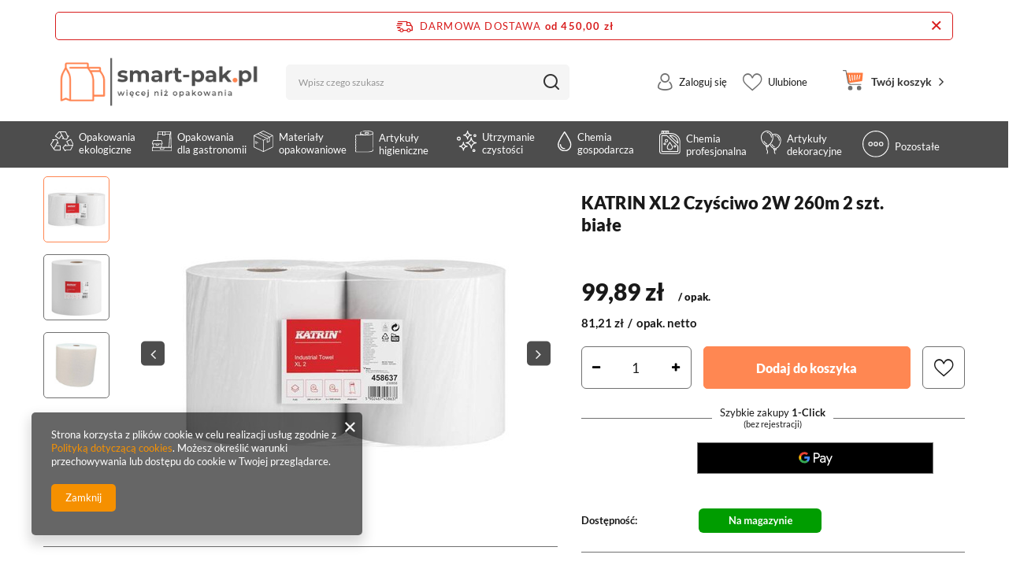

--- FILE ---
content_type: text/html; charset=utf-8
request_url: https://smart-pak.pl/product-pol-829-KATRIN-XL2-Czysciwo-2W-260m-2-szt-biale.html
body_size: 34499
content:
<!DOCTYPE html SYSTEM "about:legacy-compat">
    <!--Typ strony (envelope, 107421.1)-->
     
        <html lang=" pl "   > 
    
        <head>
             
 
 
 

<meta name='viewport' content='user-scalable=no, initial-scale = 1.0, maximum-scale = 1.0, width=device-width'/><link rel="preload" crossorigin="anonymous" as="font" href="/data/designs/smarty/2_10/gfx/pol/fontello.woff?v=2">
<link rel="preload" crossorigin="anonymous" as="font" href="/data/designs/smarty/2_10/gfx/pol/lato-v20-latin-ext_latin-700.woff2">
<link rel="preload" crossorigin="anonymous" as="font" href="/data/designs/smarty/2_10/gfx/pol/lato-v20-latin-ext_latin-900.woff2">
<link rel="preload" crossorigin="anonymous" as="image" type="image/svg+xml" href="/data/designs/smarty/2_10/gfx/pol/basket.svg">
 

 

 


<meta http-equiv="Content-Type" content="text/html; charset=utf-8"/>
<meta http-equiv="Content-Language" content="pol"/>
    <meta http-equiv="X-UA-Compatible" content="IE=edge"/>

    <title>KATRIN XL2 Czyściwo 2W 260m 2 szt. białe  | Artykuły higieniczne \ Czyściwa przemysłowe | smart-pak.pl - opakowania jednorazowe, ekologiczne, dekoracje, środki czystości</title>

    <meta name="keywords" content="Opakowania - Chemia - Dezynfekcja - Środki czystości"/>

    <meta name="description" content="KATRIN XL2 Czyściwo 2W 260m 2 szt. białe  | Artykuły higieniczne \ Czyściwa przemysłowe | Dysponujemy asortymentem w liczbie ponad 5 000 produktów: Opakowania jednorazowe, Opakowania ekologiczne, Materiały opakowaniowe, Artykuły dekoracyjne, Artykuły higieniczne, Chemia gospodarcza i profesjonalna, Artykuły do utrzymania czystości"/>


        
<link rel="icon" href="/data/designs/smarty/2_10/gfx/pol/favicon.ico" />

    <meta name="theme-color" content="#FF8752"/>
    <meta name="msapplication-navbutton-color" content="#FF8752"/>
    <meta name="apple-mobile-web-app-status-bar-style" content="#FF8752"/>

<style>
    @font-face {
    font-family: "Lato";
    font-style: normal;
    font-weight: 300;
    font-display: swap;
    src: local(''),
        url('/gfx/pol/lato-v20-latin-ext_latin-300.woff2') format('woff2'),
        url('/gfx/pol/lato-v20-latin-ext_latin-300.woff') format('woff');
    }
    @font-face {
    font-family: "Lato";
    font-style: normal;
    font-weight: 400;
    font-display: swap;
    src: local(''),
        url('/gfx/pol/lato-v20-latin-ext_latin-regular.woff2') format('woff2'),
        url('/gfx/pol/lato-v20-latin-ext_latin-regular.woff') format('woff');
    }
    @font-face {
    font-family: "Lato";
    font-style: italic;
    font-weight: 400;
    font-display: swap;
    src: local(''),
        url('/gfx/pol/lato-v20-latin-ext_latin-italic.woff2') format('woff2'),
        url('/gfx/pol/lato-v20-latin-ext_latin-italic.woff') format('woff');
    }
    @font-face {
    font-family: "Lato";
    font-style: normal;
    font-weight: 700;
    font-display: swap;
    src: local(''),
        url('/gfx/pol/lato-v20-latin-ext_latin-700.woff2') format('woff2'),
        url('/gfx/pol/lato-v20-latin-ext_latin-700.woff') format('woff');
    }
    @font-face {
    font-family: "Lato";
    font-style: normal;
    font-weight: 900;
    font-display: swap;
    src: local(''),
        url('/gfx/pol/lato-v20-latin-ext_latin-900.woff2') format('woff2'), 
        url('/gfx/pol/lato-v20-latin-ext_latin-900.woff') format('woff'); 
    }
</style>

 
 
    
 
            <link rel="stylesheet" type="text/css" href="/data/designs/smarty/2_10/gfx/pol/projector.css.gzip?r=1701421606"/>
     
 

<script>
    var app_shop = {
        urls: {
            prefix: 'data="/gfx/'.replace('data="', '') + 'pol/'
        },
        vars: {},
        txt: {},
        fn: {},
        fnrun: {},
        files: []
    };
</script>

 
 
 

    <meta name="robots" content="index,follow"/>

 
            <meta name="expires" content="never"/>
                <meta name="distribution" content="global"/>
     

    <meta name="rating" content="general"/>

    <meta name="Author" content="smart-pak.pl na bazie IdoSell (www.idosell.com/shop)."/>

             
<!-- Begin LoginOptions html -->

<style>
#client_new_social .service_item[data-name="service_Apple"]:before, 
#cookie_login_social_more .service_item[data-name="service_Apple"]:before,
.oscop_contact .oscop_login__service[data-service="Apple"]:before {
    display: block;
    height: 2.6rem;
    content: url('/gfx/standards/apple.svg?r=1743165583');
}
.oscop_contact .oscop_login__service[data-service="Apple"]:before {
    height: auto;
    transform: scale(0.8);
}
#client_new_social .service_item[data-name="service_Apple"]:has(img.service_icon):before,
#cookie_login_social_more .service_item[data-name="service_Apple"]:has(img.service_icon):before,
.oscop_contact .oscop_login__service[data-service="Apple"]:has(img.service_icon):before {
    display: none;
}
</style>

<!-- End LoginOptions html -->

<!-- Open Graph -->
<meta property="og:type" content="website"><meta property="og:url" content="https://smart-pak.pl/product-pol-829-KATRIN-XL2-Czysciwo-2W-260m-2-szt-biale.html
"><meta property="og:title" content="KATRIN XL2 Czyściwo 2W 260m 2 szt. białe"><meta property="og:site_name" content="smart-pak.pl"><meta property="og:locale" content="pl_PL"><meta property="og:image" content="https://smart-pak.pl/hpeciai/3fe0bd04ecdc1213ad94455c5d9c743a/pol_pl_KATRIN-XL2-Czysciwo-2W-260m-2-szt-biale-829_1.jpg"><meta property="og:image:width" content="450"><meta property="og:image:height" content="450"><link rel="manifest" href="https://smart-pak.pl/data/include/pwa/2/manifest.json?t=3"><meta name="apple-mobile-web-app-capable" content="yes"><meta name="apple-mobile-web-app-status-bar-style" content="black"><meta name="apple-mobile-web-app-title" content="smart-pak.pl"><link rel="apple-touch-icon" href="/data/include/pwa/2/icon-128.png"><link rel="apple-touch-startup-image" href="/data/include/pwa/2/logo-512.png" /><meta name="msapplication-TileImage" content="/data/include/pwa/2/icon-144.png"><meta name="msapplication-TileColor" content="#2F3BA2"><meta name="msapplication-starturl" content="/"><script type="application/javascript">var _adblock = true;</script><script async src="/data/include/advertising.js"></script><script type="application/javascript">var statusPWA = {
                online: {
                    txt: "Połączono z internetem",
                    bg: "#5fa341"
                },
                offline: {
                    txt: "Brak połączenia z internetem",
                    bg: "#eb5467"
                }
            }</script><script async type="application/javascript" src="/ajax/js/pwa_online_bar.js?v=1&r=6"></script><script >
window.dataLayer = window.dataLayer || [];
window.gtag = function gtag() {
dataLayer.push(arguments);
}
gtag('consent', 'default', {
'ad_storage': 'denied',
'analytics_storage': 'denied',
'ad_personalization': 'denied',
'ad_user_data': 'denied',
'wait_for_update': 500
});

gtag('set', 'ads_data_redaction', true);
</script><script  class='google_consent_mode_update'>
gtag('consent', 'update', {
'ad_storage': 'granted',
'analytics_storage': 'granted',
'ad_personalization': 'granted',
'ad_user_data': 'granted'
});
</script>
<!-- End Open Graph -->

<link rel="canonical" href="https://smart-pak.pl/product-pol-829-KATRIN-XL2-Czysciwo-2W-260m-2-szt-biale.html" />

                <!-- Global site tag (gtag.js) -->
                <script  async src="https://www.googletagmanager.com/gtag/js?id=AW-10990582921"></script>
                <script >
                    window.dataLayer = window.dataLayer || [];
                    window.gtag = function gtag(){dataLayer.push(arguments);}
                    gtag('js', new Date());
                    
                    gtag('config', 'AW-10990582921', {"allow_enhanced_conversions":true});
gtag('config', 'G-DBMTEXHMY7');

                </script>
                
<!-- Begin additional html or js -->


<!--2|2|3| modified: 2020-06-22 08:49:20-->
<style>
.basketedit_rabats_summary, .projector_price_yousave {
  display: none !important;
}
</style>
<!--3|2|4| modified: 2022-02-08 14:10:39-->
<script>app_shop.vars.shipmentHour = 11</script>
<!--4|2|4-->
<script>app_shop.vars.holidays = ['01.01.2022', '06.01.2022', '17.04.2022', '18.04.2022', '01.05.2022', '03.05.2022', '05.06.2022', '16.06.2022', '15.08.2022', '01.11.2022', '11.11.2022', '25.12.2022', '26.12.2022', ''];</script>

<!-- End additional html or js -->
                <script>
                if (window.ApplePaySession && window.ApplePaySession.canMakePayments()) {
                    var applePayAvailabilityExpires = new Date();
                    applePayAvailabilityExpires.setTime(applePayAvailabilityExpires.getTime() + 2592000000); //30 days
                    document.cookie = 'applePayAvailability=yes; expires=' + applePayAvailabilityExpires.toUTCString() + '; path=/;secure;'
                    var scriptAppleJs = document.createElement('script');
                    scriptAppleJs.src = "/ajax/js/apple.js?v=3";
                    if (document.readyState === "interactive" || document.readyState === "complete") {
                          document.body.append(scriptAppleJs);
                    } else {
                        document.addEventListener("DOMContentLoaded", () => {
                            document.body.append(scriptAppleJs);
                        });  
                    }
                } else {
                    document.cookie = 'applePayAvailability=no; path=/;secure;'
                }
                </script>
                                <script>
                var listenerFn = function(event) {
                    if (event.origin !== "https://payment.idosell.com")
                        return;
                    
                    var isString = (typeof event.data === 'string' || event.data instanceof String);
                    if (!isString) return;
                    try {
                        var eventData = JSON.parse(event.data);
                    } catch (e) {
                        return;
                    }
                    if (!eventData) { return; }                                            
                    if (eventData.isError) { return; }
                    if (eventData.action != 'isReadyToPay') {return; }
                    
                    if (eventData.result.result && eventData.result.paymentMethodPresent) {
                        var googlePayAvailabilityExpires = new Date();
                        googlePayAvailabilityExpires.setTime(googlePayAvailabilityExpires.getTime() + 2592000000); //30 days
                        document.cookie = 'googlePayAvailability=yes; expires=' + googlePayAvailabilityExpires.toUTCString() + '; path=/;secure;'
                    } else {
                        document.cookie = 'googlePayAvailability=no; path=/;secure;'
                    }                                            
                }     
                if (!window.isAdded)
                {                                        
                    if (window.oldListener != null) {
                         window.removeEventListener('message', window.oldListener);
                    }                        
                    window.addEventListener('message', listenerFn);
                    window.oldListener = listenerFn;                                      
                       
                    const iframe = document.createElement('iframe');
                    iframe.src = "https://payment.idosell.com/assets/html/checkGooglePayAvailability.html?origin=https%3A%2F%2Fsmart-pak.pl";
                    iframe.style.display = 'none';                                            

                    if (document.readyState === "interactive" || document.readyState === "complete") {
                          if (!window.isAdded) {
                              window.isAdded = true;
                              document.body.append(iframe);
                          }
                    } else {
                        document.addEventListener("DOMContentLoaded", () => {
                            if (!window.isAdded) {
                              window.isAdded = true;
                              document.body.append(iframe);
                          }
                        });  
                    }  
                }
                </script>
                <script>let paypalDate = new Date();
                    paypalDate.setTime(paypalDate.getTime() + 86400000);
                    document.cookie = 'payPalAvailability_PLN=-1; expires=' + paypalDate.getTime() + '; path=/; secure';
                </script><script src="/data/gzipFile/expressCheckout.js.gz"></script> 

                            <link rel="preload" as="image" href="/hpeciai/8d257bbc1d290e17141d1e0f5ce7a357/pol_pm_KATRIN-XL2-Czysciwo-2W-260m-2-szt-biale-829_1.jpg">
            
                            <style>
                                            #photos_slider[data-skeleton] .photos__link:before {padding-top: calc(450/450* 100%);}
                        @media (min-width: 979px) {.photos__slider[data-skeleton] .photos__figure:not(.--nav):first-child .photos__link {max-height: 450px;}} 
                                    </style>
                    </head>
        
         
        <body  > 
         
         
     

     
     
     
     
     
     
     
     
     

     
            <script>
            var script = document.createElement('script');
            script.src = app_shop.urls.prefix + 'envelope.js';
            document.getElementsByTagName('body')[0].insertBefore(script, document.getElementsByTagName('body')[0].firstChild);
        </script>
    
<!--Układ graficzny (layout, 107419.1)-->

    <div id="container" class="projector_page  container">

            <header class=" d-flex flex-nowrap flex-md-wrap   commercial_banner">
        <!--Javascript (menu_javascript, 116372.1)-->


            
<script class="ajaxLoad">
        
                    
    app_shop.vars.vat_registered = "true";
    app_shop.vars.currency_format = "###,##0.00";
    
            app_shop.vars.currency_before_value = false;
        
            app_shop.vars.currency_space = true;
                    
    app_shop.vars.symbol = "zł";
    app_shop.vars.id= "PLN";
    app_shop.vars.baseurl = "http://smart-pak.pl/";
    app_shop.vars.sslurl= "https://smart-pak.pl/";
    app_shop.vars.curr_url= "%2Fproduct-pol-829-KATRIN-XL2-Czysciwo-2W-260m-2-szt-biale.html";
    
                    
    var currency_decimal_separator = ',';
    var currency_grouping_separator = ' ';
                
            app_shop.vars.blacklist_extension = [
             "exe"
             ,"com"
             ,"swf"
             ,"js"
             ,"php"
                    ];
        
            app_shop.vars.blacklist_mime = [
             "application/javascript"
             ,"application/octet-stream"
             ,"message/http"
             ,"text/javascript"
             ,"application/x-deb"
             ,"application/x-javascript"
             ,"application/x-shockwave-flash"
             ,"application/x-msdownload"
                    ];
        
            app_shop.urls.contact = "/contact-pol.html";
    </script>

<div id="viewType" style="display:none"></div>
        <!--Sugerowany sklep dla języka (menu_suggested_shop_for_language, 112162.1)-->

 
        <!--Delivery cost (menu_delivery_cost, 118559.2)-->

 
 
	

			
	<div id="freeShipping" class="freeShipping">
		<span class="freeShipping__info">Darmowa dostawa</span>
		<strong class="freeShipping__val">
			od  450,00 zł
		</strong>
				<a href="" class="freeShipping__close"></a>
	</div>
	
        <!--Górne menu (menu_top, 106526.1)-->

<div id="logo" class="col-md-3 d-flex align-items-center">
    <a 
        href="/" 
        target="_self"
    >
                    <img 
                src="/data/gfx/mask/pol/logo_2_big.png" 
                alt="smart-pak.pl" 
                width="1307" 
                height="369">
            </img>
            </a>
</div>

 
           
        <!--Szybkie wyszukiwanie (menu_search, 120950.1)-->

<form action="/search.php" method="get" id="menu_search" class="menu_search px-0 col-md-4 px-md-3"  action="https://smart-pak.pl/search.php">
	<a href="#showSearchForm" class="menu_search__mobile"></a>
	<div class="menu_search__block">
		<div class="menu_search__item --input">
			<input class="menu_search__input" type="text" name="text" autocomplete="off" placeholder="Wpisz czego szukasz">
			<button class="menu_search__submit" type="submit"></button>
		</div>
		<div class="menu_search__item --results search_result"></div>
	</div>
</form>        <!--Ustawienia języka oraz walut (menu_settings, 109097.1)-->

 
<div id="menu_settings" class="col-md-3 px-0 px-md-1 d-flex align-items-center justify-content-center justify-content-lg-end">
    
            <div id="menu_additional">
            <a 
                class="account_link" 
                 href="https://smart-pak.pl/login.php"                  
                                                >
                 
                    Zaloguj się 
                            </a>
            <a 
                href="/basketedit.php?mode=2" 
                class="wishlist_link"
                            >
                Ulubione
                <span>0</span>
            </a>
        </div>
    </div>
        <!--Menu koszyka (menu_basket, 117223.1)-->


<div id="menu_basket" class="col-md-2 px-0 pr-md-3 topBasket">
    <a class="topBasket__sub" 
         
        href="/basketedit.php">
        <span class="badge badge-info"></span>
        <strong class="topBasket__price" 
             style="display: none;" >
                                Twój koszyk
                                    </strong>
    </a>

    <div class="topBasket__details --products" style="display: none;">
        <div class="topBasket__block --labels">
            <label class="topBasket__item --name">Produkt</label>
            <label class="topBasket__item --sum">Ilość</label>
            <label class="topBasket__item --prices">Cena</label>
        </div>
        <div class="topBasket__block --products"></div>
    </div>
    <div class="topBasket__details --shipping" style="display: none;">
        <span class="topBasket__name">Koszt dostawy od</span>
        <span id="shipppingCost"></span>
    </div>
    
        
            <script>
            app_shop.vars.cache_html = true;
        </script>
    
    </div>

        <!--Menu - Drzewo 1 (menu_categories, 116631.1)-->
 
 
 

<nav id="menu_categories" class="col-md-12 px-0 px-md-3 wide">
    <button type="button" class="navbar-toggler">
        <i class="icon-menu"></i>
    </button>

    <div class="navbar-collapse" id="menu_navbar">
        <ul class="navbar-nav mx-md-n2">
                            <li class="nav-item  ">

                                         
                    
                     
                        <a 
                            href="/pol_m_Opakowania-ekologiczne-352.html"
                            target="_self"
                            title="Opakowania ekologiczne"
                            class=" 
                        nav-link 
                         
                                                 nav-gfx                    "
                        >
                    
                                                    <img 
                                alt="Opakowania ekologiczne" 
                                title="Opakowania ekologiczne" 
                                 
                                     
                                        src="/data/gfx/pol/navigation/2_1_i_352.svg" 
                                     
                                >
                            <span class="gfx_lvl_1">Opakowania ekologiczne</span>
                                        
                     
                        </a>
                                        
                                            <ul class="navbar-subnav">
                            
                                                     
                                
                                <li class=" 
                                    nav-item
                                                                                                        ">

                                                         
                                    
                                    <a 
                                         
                                         
                                         
                                             
                                                                                 target="_self"   
                                        class=" 
                                        nav-link
                                                                            "  
                                        href="/pol_m_Opakowania-ekologiczne_Kubki-do-napojow-686.html"
                                    >
                                        Kubki do napojów 
                                    </a>
                                    
                                                                            <ul 
                                             
                                                                                          
                                            class="navbar-subsubnav"
                                        >
                                                                                            <li class="nav-item ">
                                                    <a 
                                                         
                                                         
                                                         
                                                             
                                                                                                                 target="_self"   
                                                        class="nav-link "  
                                                        href="/pol_m_Opakowania-ekologiczne_Kubki-do-napojow_Kubki-687.html"
                                                    >
                                                        Kubki
                                                    </a>
                                                </li>
                                                                                            <li class="nav-item ">
                                                    <a 
                                                         
                                                         
                                                         
                                                             
                                                                                                                 target="_self"   
                                                        class="nav-link "  
                                                        href="/pol_m_Opakowania-ekologiczne_Kubki-do-napojow_Wieczka-688.html"
                                                    >
                                                        Wieczka
                                                    </a>
                                                </li>
                                                                                            <li class="nav-item ">
                                                    <a 
                                                         
                                                         
                                                         
                                                             
                                                                                                                 target="_self"   
                                                        class="nav-link "  
                                                        href="/pol_m_Opakowania-ekologiczne_Kubki-do-napojow_Slomki-691.html"
                                                    >
                                                        Słomki
                                                    </a>
                                                </li>
                                             
                                             
                                                 
                                                                                    </ul>
                                                                    </li>
                            
                                                     
                                
                                <li class=" 
                                    nav-item
                                                                                                        ">

                                                         
                                    
                                    <a 
                                         
                                         
                                         
                                             
                                                                                 target="_self"   
                                        class=" 
                                        nav-link
                                                                            "  
                                        href="/pol_m_Opakowania-ekologiczne_Naczynia-692.html"
                                    >
                                        Naczynia 
                                    </a>
                                    
                                                                            <ul 
                                             
                                                                                          
                                            class="navbar-subsubnav"
                                        >
                                                                                            <li class="nav-item ">
                                                    <a 
                                                         
                                                         
                                                         
                                                             
                                                                                                                 target="_self"   
                                                        class="nav-link "  
                                                        href="/pol_m_Opakowania-ekologiczne_Naczynia_Talerze-693.html"
                                                    >
                                                        Talerze
                                                    </a>
                                                </li>
                                                                                            <li class="nav-item ">
                                                    <a 
                                                         
                                                         
                                                         
                                                             
                                                                                                                 target="_self"   
                                                        class="nav-link "  
                                                        href="/pol_m_Opakowania-ekologiczne_Naczynia_Miski-694.html"
                                                    >
                                                        Miski
                                                    </a>
                                                </li>
                                                                                            <li class="nav-item ">
                                                    <a 
                                                         
                                                         
                                                         
                                                             
                                                                                                                 target="_self"   
                                                        class="nav-link "  
                                                        href="/pol_m_Opakowania-ekologiczne_Naczynia_Tacki-695.html"
                                                    >
                                                        Tacki
                                                    </a>
                                                </li>
                                                                                            <li class="nav-item ">
                                                    <a 
                                                         
                                                         
                                                         
                                                             
                                                                                                                 target="_self"   
                                                        class="nav-link "  
                                                        href="/pol_m_Opakowania-ekologiczne_Naczynia_Fingerfood-696.html"
                                                    >
                                                        Fingerfood
                                                    </a>
                                                </li>
                                             
                                             
                                                 
                                                                                    </ul>
                                                                    </li>
                            
                                                     
                                
                                <li class=" 
                                    nav-item
                                                                                                        ">

                                                         
                                    
                                    <a 
                                         
                                         
                                         
                                             
                                                                                 target="_self"   
                                        class=" 
                                        nav-link
                                                                            "  
                                        href="/pol_m_Opakowania-ekologiczne_Opakowania-HoReCa-697.html"
                                    >
                                        Opakowania HoReCa 
                                    </a>
                                    
                                                                            <ul 
                                             
                                                                                          
                                            class="navbar-subsubnav"
                                        >
                                                                                            <li class="nav-item ">
                                                    <a 
                                                         
                                                         
                                                         
                                                             
                                                                                                                 target="_self"   
                                                        class="nav-link "  
                                                        href="/pol_m_Opakowania-ekologiczne_Opakowania-HoReCa_Food-Box-698.html"
                                                    >
                                                        Food Box
                                                    </a>
                                                </li>
                                                                                            <li class="nav-item ">
                                                    <a 
                                                         
                                                         
                                                         
                                                             
                                                                                                                 target="_self"   
                                                        class="nav-link "  
                                                        href="/pol_m_Opakowania-ekologiczne_Opakowania-HoReCa_Menu-Box-699.html"
                                                    >
                                                        Menu Box
                                                    </a>
                                                </li>
                                                                                            <li class="nav-item ">
                                                    <a 
                                                         
                                                         
                                                         
                                                             
                                                                                                                 target="_self"   
                                                        class="nav-link "  
                                                        href="/pol_m_Opakowania-ekologiczne_Opakowania-HoReCa_Torebki-701.html"
                                                    >
                                                        Torebki
                                                    </a>
                                                </li>
                                                                                            <li class="nav-item ">
                                                    <a 
                                                         
                                                         
                                                         
                                                             
                                                                                                                 target="_self"   
                                                        class="nav-link "  
                                                        href="/pol_m_Opakowania-ekologiczne_Opakowania-HoReCa_Torby-na-wynos-707.html"
                                                    >
                                                        Torby &quot;na wynos&quot;
                                                    </a>
                                                </li>
                                             
                                             
                                                 
                                                                                    </ul>
                                                                    </li>
                            
                                                     
                                
                                <li class=" 
                                    nav-item
                                                                                                        ">

                                                         
                                    
                                    <a 
                                         
                                         
                                         
                                             
                                                                                 target="_self"   
                                        class=" 
                                        nav-link
                                                                            "  
                                        href="/pol_m_Opakowania-ekologiczne_Opakowania-cukiernicze-708.html"
                                    >
                                        Opakowania cukiernicze 
                                    </a>
                                    
                                                                            <ul 
                                             
                                                                                          
                                            class="navbar-subsubnav"
                                        >
                                                                                            <li class="nav-item ">
                                                    <a 
                                                         
                                                         
                                                         
                                                             
                                                                                                                 target="_self"   
                                                        class="nav-link "  
                                                        href="/pol_m_Opakowania-ekologiczne_Opakowania-cukiernicze_Pudelka-zamykane-754.html"
                                                    >
                                                        Pudełka zamykane
                                                    </a>
                                                </li>
                                                                                            <li class="nav-item ">
                                                    <a 
                                                         
                                                         
                                                         
                                                             
                                                                                                                 target="_self"   
                                                        class="nav-link "  
                                                        href="/pol_m_Opakowania-ekologiczne_Opakowania-cukiernicze_Szufelki-do-ciasta-710.html"
                                                    >
                                                        Szufelki do ciasta
                                                    </a>
                                                </li>
                                                                                            <li class="nav-item ">
                                                    <a 
                                                         
                                                         
                                                         
                                                             
                                                                                                                 target="_self"   
                                                        class="nav-link "  
                                                        href="/pol_m_Opakowania-ekologiczne_Opakowania-cukiernicze_Tacki-talerze-712.html"
                                                    >
                                                        Tacki, talerze
                                                    </a>
                                                </li>
                                                                                            <li class="nav-item ">
                                                    <a 
                                                         
                                                         
                                                         
                                                             
                                                                                                                 target="_self"   
                                                        class="nav-link "  
                                                        href="/pol_m_Opakowania-ekologiczne_Opakowania-cukiernicze_Kubeczki-do-lodow-750.html"
                                                    >
                                                        Kubeczki do lodów
                                                    </a>
                                                </li>
                                             
                                             
                                                 
                                                                                    </ul>
                                                                    </li>
                            
                                                     
                                
                                <li class=" 
                                    nav-item
                                                                                                        ">

                                                         
                                    
                                    <a 
                                         
                                         
                                         
                                             
                                                                                 target="_self"   
                                        class=" 
                                        nav-link
                                                                            "  
                                        href="/pol_m_Opakowania-ekologiczne_Pojemniki-713.html"
                                    >
                                        Pojemniki 
                                    </a>
                                    
                                                                            <ul 
                                             
                                                                                          
                                            class="navbar-subsubnav"
                                        >
                                                                                            <li class="nav-item ">
                                                    <a 
                                                         
                                                         
                                                         
                                                             
                                                                                                                 target="_self"   
                                                        class="nav-link "  
                                                        href="/pol_m_Opakowania-ekologiczne_Pojemniki_Do-zgrzewu-714.html"
                                                    >
                                                        Do zgrzewu
                                                    </a>
                                                </li>
                                                                                            <li class="nav-item ">
                                                    <a 
                                                         
                                                         
                                                         
                                                             
                                                                                                                 target="_self"   
                                                        class="nav-link "  
                                                        href="/pol_m_Opakowania-ekologiczne_Pojemniki_Z-osobnymi-pokrywkami-717.html"
                                                    >
                                                        Z osobnymi pokrywkami
                                                    </a>
                                                </li>
                                                                                            <li class="nav-item ">
                                                    <a 
                                                         
                                                         
                                                         
                                                             
                                                                                                                 target="_self"   
                                                        class="nav-link "  
                                                        href="/pol_m_Opakowania-ekologiczne_Pojemniki_Pokrywki-do-pojemnikow-718.html"
                                                    >
                                                        Pokrywki do pojemników
                                                    </a>
                                                </li>
                                             
                                             
                                                 
                                                                                    </ul>
                                                                    </li>
                            
                                                     
                                
                                <li class=" 
                                    nav-item
                                                                                                        ">

                                                         
                                    
                                    <a 
                                         
                                         
                                         
                                             
                                                                                 target="_self"   
                                        class=" 
                                        nav-link
                                                                            "  
                                        href="/pol_m_Opakowania-ekologiczne_Sztucce-719.html"
                                    >
                                        Sztućce 
                                    </a>
                                    
                                                                            <ul 
                                             
                                                                                          
                                            class="navbar-subsubnav"
                                        >
                                                                                            <li class="nav-item ">
                                                    <a 
                                                         
                                                         
                                                         
                                                             
                                                                                                                 target="_self"   
                                                        class="nav-link "  
                                                        href="/pol_m_Opakowania-ekologiczne_Sztucce_Cateringowe-720.html"
                                                    >
                                                        Cateringowe
                                                    </a>
                                                </li>
                                                                                            <li class="nav-item ">
                                                    <a 
                                                         
                                                         
                                                         
                                                             
                                                                                                                 target="_self"   
                                                        class="nav-link "  
                                                        href="/pol_m_Opakowania-ekologiczne_Sztucce_Konfekcjonowane-721.html"
                                                    >
                                                        Konfekcjonowane
                                                    </a>
                                                </li>
                                                                                            <li class="nav-item ">
                                                    <a 
                                                         
                                                         
                                                         
                                                             
                                                                                                                 target="_self"   
                                                        class="nav-link "  
                                                        href="/pol_m_Opakowania-ekologiczne_Sztucce_Paleczki-722.html"
                                                    >
                                                        Pałeczki
                                                    </a>
                                                </li>
                                                                                            <li class="nav-item ">
                                                    <a 
                                                         
                                                         
                                                         
                                                             
                                                                                                                 target="_self"   
                                                        class="nav-link "  
                                                        href="/pol_m_Opakowania-ekologiczne_Sztucce_Mieszadelka-723.html"
                                                    >
                                                        Mieszadełka
                                                    </a>
                                                </li>
                                             
                                             
                                                 
                                                                                    </ul>
                                                                    </li>
                             
                            
                                                    </ul>
                                    </li>
                            <li class="nav-item  ">

                                         
                    
                     
                        <a 
                            href="/pol_m_Opakowania-dla-gastronomii-478.html"
                            target="_self"
                            title="Opakowania dla gastronomii"
                            class=" 
                        nav-link 
                         
                                                 nav-gfx                    "
                        >
                    
                                                    <img 
                                alt="Opakowania dla gastronomii" 
                                title="Opakowania dla gastronomii" 
                                 
                                     
                                        src="/data/gfx/pol/navigation/2_1_i_478.svg" 
                                     
                                >
                            <span class="gfx_lvl_1">Opakowania dla gastronomii</span>
                                        
                     
                        </a>
                                        
                                            <ul class="navbar-subnav">
                            
                                                     
                                
                                <li class=" 
                                    nav-item
                                                                                                        ">

                                                         
                                    
                                    <a 
                                         
                                         
                                         
                                             
                                                                                 target="_self"   
                                        class=" 
                                        nav-link
                                                                            "  
                                        href="/pol_m_Opakowania-dla-gastronomii_Kubki-do-napojow-563.html"
                                    >
                                        Kubki do napojów 
                                    </a>
                                    
                                                                            <ul 
                                             
                                                                                          
                                            class="navbar-subsubnav"
                                        >
                                                                                            <li class="nav-item ">
                                                    <a 
                                                         
                                                         
                                                         
                                                             
                                                                                                                 target="_self"   
                                                        class="nav-link "  
                                                        href="/pol_m_Opakowania-dla-gastronomii_Kubki-do-napojow_Kubki-564.html"
                                                    >
                                                        Kubki
                                                    </a>
                                                </li>
                                                                                            <li class="nav-item ">
                                                    <a 
                                                         
                                                         
                                                         
                                                             
                                                                                                                 target="_self"   
                                                        class="nav-link "  
                                                        href="/pol_m_Opakowania-dla-gastronomii_Kubki-do-napojow_Wieczka-565.html"
                                                    >
                                                        Wieczka
                                                    </a>
                                                </li>
                                                                                            <li class="nav-item ">
                                                    <a 
                                                         
                                                         
                                                         
                                                             
                                                                                                                 target="_self"   
                                                        class="nav-link "  
                                                        href="/pol_m_Opakowania-dla-gastronomii_Kubki-do-napojow_Kieliszki-566.html"
                                                    >
                                                        Kieliszki
                                                    </a>
                                                </li>
                                                                                            <li class="nav-item ">
                                                    <a 
                                                         
                                                         
                                                         
                                                             
                                                                                                                 target="_self"   
                                                        class="nav-link "  
                                                        href="/pol_m_Opakowania-dla-gastronomii_Kubki-do-napojow_Slomki-568.html"
                                                    >
                                                        Słomki
                                                    </a>
                                                </li>
                                             
                                             
                                                 
                                                                                    </ul>
                                                                    </li>
                            
                                                     
                                
                                <li class=" 
                                    nav-item
                                                                                                        ">

                                                         
                                    
                                    <a 
                                         
                                         
                                         
                                             
                                                                                 target="_self"   
                                        class=" 
                                        nav-link
                                                                            "  
                                        href="/pol_m_Opakowania-dla-gastronomii_Naczynia-do-zywnosci-569.html"
                                    >
                                        Naczynia do żywności 
                                    </a>
                                    
                                                                            <ul 
                                             
                                                                                          
                                            class="navbar-subsubnav"
                                        >
                                                                                            <li class="nav-item ">
                                                    <a 
                                                         
                                                         
                                                         
                                                             
                                                                                                                 target="_self"   
                                                        class="nav-link "  
                                                        href="/pol_m_Opakowania-dla-gastronomii_Naczynia-do-zywnosci_Talerze-570.html"
                                                    >
                                                        Talerze
                                                    </a>
                                                </li>
                                                                                            <li class="nav-item ">
                                                    <a 
                                                         
                                                         
                                                         
                                                             
                                                                                                                 target="_self"   
                                                        class="nav-link "  
                                                        href="/pol_m_Opakowania-dla-gastronomii_Naczynia-do-zywnosci_Miski-571.html"
                                                    >
                                                        Miski
                                                    </a>
                                                </li>
                                                                                            <li class="nav-item ">
                                                    <a 
                                                         
                                                         
                                                         
                                                             
                                                                                                                 target="_self"   
                                                        class="nav-link "  
                                                        href="/pol_m_Opakowania-dla-gastronomii_Naczynia-do-zywnosci_Tacki-572.html"
                                                    >
                                                        Tacki
                                                    </a>
                                                </li>
                                                                                            <li class="nav-item ">
                                                    <a 
                                                         
                                                         
                                                         
                                                             
                                                                                                                 target="_self"   
                                                        class="nav-link "  
                                                        href="/pol_m_Opakowania-dla-gastronomii_Naczynia-do-zywnosci_Fingerfood-573.html"
                                                    >
                                                        Fingerfood
                                                    </a>
                                                </li>
                                             
                                             
                                                 
                                                                                    </ul>
                                                                    </li>
                            
                                                     
                                
                                <li class=" 
                                    nav-item
                                                                                                        ">

                                                         
                                    
                                    <a 
                                         
                                         
                                         
                                             
                                                                                 target="_self"   
                                        class=" 
                                        nav-link
                                                                            "  
                                        href="/pol_m_Opakowania-dla-gastronomii_Sztucce-574.html"
                                    >
                                        Sztućce 
                                    </a>
                                    
                                                                            <ul 
                                             
                                                                                          
                                            class="navbar-subsubnav"
                                        >
                                                                                            <li class="nav-item ">
                                                    <a 
                                                         
                                                         
                                                         
                                                             
                                                                                                                 target="_self"   
                                                        class="nav-link "  
                                                        href="/pol_m_Opakowania-dla-gastronomii_Sztucce_Cateringowe-575.html"
                                                    >
                                                        Cateringowe
                                                    </a>
                                                </li>
                                                                                            <li class="nav-item ">
                                                    <a 
                                                         
                                                         
                                                         
                                                             
                                                                                                                 target="_self"   
                                                        class="nav-link "  
                                                        href="/pol_m_Opakowania-dla-gastronomii_Sztucce_Konfekcjonowane-576.html"
                                                    >
                                                        Konfekcjonowane
                                                    </a>
                                                </li>
                                                                                            <li class="nav-item ">
                                                    <a 
                                                         
                                                         
                                                         
                                                             
                                                                                                                 target="_self"   
                                                        class="nav-link "  
                                                        href="/pol_m_Opakowania-dla-gastronomii_Sztucce_Paleczki-577.html"
                                                    >
                                                        Pałeczki
                                                    </a>
                                                </li>
                                                                                            <li class="nav-item ">
                                                    <a 
                                                         
                                                         
                                                         
                                                             
                                                                                                                 target="_self"   
                                                        class="nav-link "  
                                                        href="/pol_m_Opakowania-dla-gastronomii_Sztucce_Mieszadelka-578.html"
                                                    >
                                                        Mieszadełka
                                                    </a>
                                                </li>
                                             
                                             
                                                 
                                                                                    </ul>
                                                                    </li>
                            
                                                     
                                
                                <li class=" 
                                    nav-item
                                                                                                        ">

                                                         
                                    
                                    <a 
                                         
                                         
                                         
                                             
                                                                                 target="_self"   
                                        class=" 
                                        nav-link
                                                                            "  
                                        href="/pol_m_Opakowania-dla-gastronomii_Pojemniki-626.html"
                                    >
                                        Pojemniki 
                                    </a>
                                    
                                                                            <ul 
                                             
                                                                                          
                                            class="navbar-subsubnav"
                                        >
                                                                                            <li class="nav-item ">
                                                    <a 
                                                         
                                                         
                                                         
                                                             
                                                                                                                 target="_self"   
                                                        class="nav-link "  
                                                        href="/pol_m_Opakowania-dla-gastronomii_Pojemniki_Do-zgrzewu-627.html"
                                                    >
                                                        Do zgrzewu
                                                    </a>
                                                </li>
                                                                                            <li class="nav-item ">
                                                    <a 
                                                         
                                                         
                                                         
                                                             
                                                                                                                 target="_self"   
                                                        class="nav-link "  
                                                        href="/pol_m_Opakowania-dla-gastronomii_Pojemniki_Zespolone-z-zamknieciem-628.html"
                                                    >
                                                        Zespolone z zamknięciem
                                                    </a>
                                                </li>
                                                                                            <li class="nav-item ">
                                                    <a 
                                                         
                                                         
                                                         
                                                             
                                                                                                                 target="_self"   
                                                        class="nav-link "  
                                                        href="/pol_m_Opakowania-dla-gastronomii_Pojemniki_Z-osobnymi-pokrywkami-630.html"
                                                    >
                                                        Z osobnymi pokrywkami
                                                    </a>
                                                </li>
                                                                                            <li class="nav-item ">
                                                    <a 
                                                         
                                                         
                                                         
                                                             
                                                                                                                 target="_self"   
                                                        class="nav-link "  
                                                        href="/pol_m_Opakowania-dla-gastronomii_Pojemniki_Pokrywki-do-pojemnikow-631.html"
                                                    >
                                                        Pokrywki do pojemników
                                                    </a>
                                                </li>
                                                                                            <li class="nav-item ">
                                                    <a 
                                                         
                                                         
                                                         
                                                             
                                                                                                                 target="_self"   
                                                        class="nav-link "  
                                                        href="/pol_m_Opakowania-dla-gastronomii_Pojemniki_Kuchenne-629.html"
                                                    >
                                                        Kuchenne
                                                    </a>
                                                </li>
                                             
                                             
                                                 
                                                                                    </ul>
                                                                    </li>
                            
                                                     
                                
                                <li class=" 
                                    nav-item
                                                                                                        ">

                                                         
                                    
                                    <a 
                                         
                                         
                                         
                                             
                                                                                 target="_self"   
                                        class=" 
                                        nav-link
                                                                            "  
                                        href="/pol_m_Opakowania-dla-gastronomii_Folie-i-papiery-gastronomiczne-632.html"
                                    >
                                        Folie i papiery gastronomiczne 
                                    </a>
                                    
                                                                            <ul 
                                             
                                                                                          
                                            class="navbar-subsubnav"
                                        >
                                                                                            <li class="nav-item ">
                                                    <a 
                                                         
                                                         
                                                         
                                                             
                                                                                                                 target="_self"   
                                                        class="nav-link "  
                                                        href="/pol_m_Opakowania-dla-gastronomii_Folie-i-papiery-gastronomiczne_Folie-aluminiowe-633.html"
                                                    >
                                                        Folie aluminiowe
                                                    </a>
                                                </li>
                                                                                            <li class="nav-item ">
                                                    <a 
                                                         
                                                         
                                                         
                                                             
                                                                                                                 target="_self"   
                                                        class="nav-link "  
                                                        href="/pol_m_Opakowania-dla-gastronomii_Folie-i-papiery-gastronomiczne_Folie-spozywcze-634.html"
                                                    >
                                                        Folie spożywcze
                                                    </a>
                                                </li>
                                                                                            <li class="nav-item ">
                                                    <a 
                                                         
                                                         
                                                         
                                                             
                                                                                                                 target="_self"   
                                                        class="nav-link "  
                                                        href="/pol_m_Opakowania-dla-gastronomii_Folie-i-papiery-gastronomiczne_Folie-do-zgrzewu-635.html"
                                                    >
                                                        Folie do zgrzewu
                                                    </a>
                                                </li>
                                                                                            <li class="nav-item ">
                                                    <a 
                                                         
                                                         
                                                         
                                                             
                                                                                                                 target="_self"   
                                                        class="nav-link "  
                                                        href="/pol_m_Opakowania-dla-gastronomii_Folie-i-papiery-gastronomiczne_Papiery-i-rekawy-do-pieczenia-636.html"
                                                    >
                                                        Papiery i rękawy do pieczenia
                                                    </a>
                                                </li>
                                                                                            <li class="nav-item ">
                                                    <a 
                                                         
                                                         
                                                         
                                                             
                                                                                                                 target="_self"   
                                                        class="nav-link "  
                                                        href="/pol_m_Opakowania-dla-gastronomii_Folie-i-papiery-gastronomiczne_Papiery-do-pakowania-637.html"
                                                    >
                                                        Papiery do pakowania
                                                    </a>
                                                </li>
                                             
                                             
                                                 
                                                                                    </ul>
                                                                    </li>
                            
                                                     
                                
                                <li class=" 
                                    nav-item
                                                                                                        ">

                                                         
                                    
                                    <a 
                                         
                                         
                                         
                                             
                                                                                 target="_self"   
                                        class=" 
                                        nav-link
                                                                            "  
                                        href="/pol_m_Opakowania-dla-gastronomii_Wyposazenie-gastronomii-638.html"
                                    >
                                        Wyposażenie gastronomii 
                                    </a>
                                    
                                                                            <ul 
                                             
                                                                                          
                                            class="navbar-subsubnav"
                                        >
                                                                                            <li class="nav-item ">
                                                    <a 
                                                         
                                                         
                                                         
                                                             
                                                                                                                 target="_self"   
                                                        class="nav-link "  
                                                        href="/pol_m_Opakowania-dla-gastronomii_Wyposazenie-gastronomii_Pojemniki-transportowe-639.html"
                                                    >
                                                        Pojemniki transportowe
                                                    </a>
                                                </li>
                                                                                            <li class="nav-item ">
                                                    <a 
                                                         
                                                         
                                                         
                                                             
                                                                                                                 target="_self"   
                                                        class="nav-link "  
                                                        href="/pol_m_Opakowania-dla-gastronomii_Wyposazenie-gastronomii_Deski-640.html"
                                                    >
                                                        Deski
                                                    </a>
                                                </li>
                                                                                            <li class="nav-item ">
                                                    <a 
                                                         
                                                         
                                                         
                                                             
                                                                                                                 target="_self"   
                                                        class="nav-link "  
                                                        href="/pol_m_Opakowania-dla-gastronomii_Wyposazenie-gastronomii_Akcesoria-641.html"
                                                    >
                                                        Akcesoria
                                                    </a>
                                                </li>
                                             
                                             
                                                 
                                                                                    </ul>
                                                                    </li>
                            
                                                     
                                
                                <li class=" 
                                    nav-item
                                                                                                        ">

                                                         
                                    
                                    <a 
                                         
                                         
                                         
                                             
                                                                                 target="_self"   
                                        class=" 
                                        nav-link
                                                                            "  
                                        href="/pol_m_Opakowania-dla-gastronomii_Pozostale-683.html"
                                    >
                                        Pozostałe 
                                    </a>
                                    
                                                                            <ul 
                                             
                                                                                          
                                            class="navbar-subsubnav"
                                        >
                                                                                            <li class="nav-item ">
                                                    <a 
                                                         
                                                         
                                                         
                                                             
                                                                                                                 target="_self"   
                                                        class="nav-link "  
                                                        href="/pol_m_Opakowania-dla-gastronomii_Pozostale_Wiaderka-681.html"
                                                    >
                                                        Wiaderka
                                                    </a>
                                                </li>
                                                                                            <li class="nav-item ">
                                                    <a 
                                                         
                                                         
                                                         
                                                             
                                                                                                                 target="_self"   
                                                        class="nav-link "  
                                                        href="/pol_m_Opakowania-dla-gastronomii_Pozostale_Tacki-styropianowe-684.html"
                                                    >
                                                        Tacki styropianowe
                                                    </a>
                                                </li>
                                             
                                             
                                                 
                                                                                    </ul>
                                                                    </li>
                            
                                                     
                                
                                <li class=" 
                                    nav-item
                                                                                                        ">

                                                         
                                    
                                    <a 
                                         
                                         
                                         
                                             
                                                                                 target="_self"   
                                        class=" 
                                        nav-link
                                                                            "  
                                        href="/pol_m_Opakowania-dla-gastronomii_Opakowania-HoReCa-595.html"
                                    >
                                        Opakowania HoReCa 
                                    </a>
                                    
                                                                            <ul 
                                             
                                                                                          
                                            class="navbar-subsubnav"
                                        >
                                                                                            <li class="nav-item ">
                                                    <a 
                                                         
                                                         
                                                         
                                                             
                                                                                                                 target="_self"   
                                                        class="nav-link "  
                                                        href="/pol_m_Opakowania-dla-gastronomii_Opakowania-HoReCa_Food-Box-596.html"
                                                    >
                                                        Food Box
                                                    </a>
                                                </li>
                                                                                            <li class="nav-item ">
                                                    <a 
                                                         
                                                         
                                                         
                                                             
                                                                                                                 target="_self"   
                                                        class="nav-link "  
                                                        href="/pol_m_Opakowania-dla-gastronomii_Opakowania-HoReCa_Menu-Box-597.html"
                                                    >
                                                        Menu Box
                                                    </a>
                                                </li>
                                                                                            <li class="nav-item ">
                                                    <a 
                                                         
                                                         
                                                         
                                                             
                                                                                                                 target="_self"   
                                                        class="nav-link "  
                                                        href="/pol_m_Opakowania-dla-gastronomii_Opakowania-HoReCa_Koperty-598.html"
                                                    >
                                                        Koperty
                                                    </a>
                                                </li>
                                                                                            <li class="nav-item ">
                                                    <a 
                                                         
                                                         
                                                         
                                                             
                                                                                                                 target="_self"   
                                                        class="nav-link "  
                                                        href="/pol_m_Opakowania-dla-gastronomii_Opakowania-HoReCa_Torebki-599.html"
                                                    >
                                                        Torebki
                                                    </a>
                                                </li>
                                                                                            <li class="nav-item ">
                                                    <a 
                                                         
                                                         
                                                         
                                                             
                                                                                                                 target="_self"   
                                                        class="nav-link "  
                                                        href="/pol_m_Opakowania-dla-gastronomii_Opakowania-HoReCa_Papier-powlekany-600.html"
                                                    >
                                                        Papier powlekany
                                                    </a>
                                                </li>
                                                                                            <li class="nav-item ">
                                                    <a 
                                                         
                                                         
                                                         
                                                             
                                                                                                                 target="_self"   
                                                        class="nav-link "  
                                                        href="/pol_m_Opakowania-dla-gastronomii_Opakowania-HoReCa_Foremki-aluminiowe-601.html"
                                                    >
                                                        Foremki aluminiowe
                                                    </a>
                                                </li>
                                                                                            <li class="nav-item ">
                                                    <a 
                                                         
                                                         
                                                         
                                                             
                                                                                                                 target="_self"   
                                                        class="nav-link "  
                                                        href="/pol_m_Opakowania-dla-gastronomii_Opakowania-HoReCa_Kartony-do-pizzy-602.html"
                                                    >
                                                        Kartony do pizzy
                                                    </a>
                                                </li>
                                                                                            <li class="nav-item ">
                                                    <a 
                                                         
                                                         
                                                         
                                                             
                                                                                                                 target="_self"   
                                                        class="nav-link "  
                                                        href="/pol_m_Opakowania-dla-gastronomii_Opakowania-HoReCa_Sushi-603.html"
                                                    >
                                                        Sushi
                                                    </a>
                                                </li>
                                                                                            <li class="nav-item ">
                                                    <a 
                                                         
                                                         
                                                         
                                                             
                                                                                                                 target="_self"   
                                                        class="nav-link "  
                                                        href="/pol_m_Opakowania-dla-gastronomii_Opakowania-HoReCa_Butelki-604.html"
                                                    >
                                                        Butelki
                                                    </a>
                                                </li>
                                                                                            <li class="nav-item ">
                                                    <a 
                                                         
                                                         
                                                         
                                                             
                                                                                                                 target="_self"   
                                                        class="nav-link "  
                                                        href="/pol_m_Opakowania-dla-gastronomii_Opakowania-HoReCa_Torby-na-wynos-605.html"
                                                    >
                                                        Torby &quot;na wynos&quot;
                                                    </a>
                                                </li>
                                                                                            <li class="nav-item ">
                                                    <a 
                                                         
                                                         
                                                         
                                                             
                                                                                                                 target="_self"   
                                                        class="nav-link "  
                                                        href="/pol_m_Opakowania-dla-gastronomii_Opakowania-HoReCa_Pozostale-617.html"
                                                    >
                                                        Pozostałe
                                                    </a>
                                                </li>
                                             
                                             
                                                 
                                                                                    </ul>
                                                                    </li>
                            
                                                     
                                
                                <li class=" 
                                    nav-item
                                                                                                        ">

                                                         
                                    
                                    <a 
                                         
                                         
                                         
                                             
                                                                                 target="_self"   
                                        class=" 
                                        nav-link
                                                                            "  
                                        href="/pol_m_Opakowania-dla-gastronomii_Opakowania-cukiernicze-618.html"
                                    >
                                        Opakowania cukiernicze 
                                    </a>
                                    
                                                                            <ul 
                                             
                                                                                          
                                            class="navbar-subsubnav"
                                        >
                                                                                            <li class="nav-item ">
                                                    <a 
                                                         
                                                         
                                                         
                                                             
                                                                                                                 target="_self"   
                                                        class="nav-link "  
                                                        href="/pol_m_Opakowania-dla-gastronomii_Opakowania-cukiernicze_Pudelka-zamykane-619.html"
                                                    >
                                                        Pudełka zamykane
                                                    </a>
                                                </li>
                                                                                            <li class="nav-item ">
                                                    <a 
                                                         
                                                         
                                                         
                                                             
                                                                                                                 target="_self"   
                                                        class="nav-link "  
                                                        href="/pol_m_Opakowania-dla-gastronomii_Opakowania-cukiernicze_Szufelki-do-ciasta-620.html"
                                                    >
                                                        Szufelki do ciasta
                                                    </a>
                                                </li>
                                                                                            <li class="nav-item ">
                                                    <a 
                                                         
                                                         
                                                         
                                                             
                                                                                                                 target="_self"   
                                                        class="nav-link "  
                                                        href="/pol_m_Opakowania-dla-gastronomii_Opakowania-cukiernicze_Krazki-pod-tort-621.html"
                                                    >
                                                        Krążki pod tort
                                                    </a>
                                                </li>
                                                                                            <li class="nav-item ">
                                                    <a 
                                                         
                                                         
                                                         
                                                             
                                                                                                                 target="_self"   
                                                        class="nav-link "  
                                                        href="/pol_m_Opakowania-dla-gastronomii_Opakowania-cukiernicze_Tacki-talerze-622.html"
                                                    >
                                                        Tacki, talerze
                                                    </a>
                                                </li>
                                                                                            <li class="nav-item ">
                                                    <a 
                                                         
                                                         
                                                         
                                                             
                                                                                                                 target="_self"   
                                                        class="nav-link "  
                                                        href="/pol_m_Opakowania-dla-gastronomii_Opakowania-cukiernicze_Kubeczki-do-lodow-623.html"
                                                    >
                                                        Kubeczki do lodów
                                                    </a>
                                                </li>
                                                                                            <li class="nav-item ">
                                                    <a 
                                                         
                                                         
                                                         
                                                             
                                                                                                                 target="_self"   
                                                        class="nav-link "  
                                                        href="/pol_m_Opakowania-dla-gastronomii_Opakowania-cukiernicze_Kartony-na-paczki-624.html"
                                                    >
                                                        Kartony na pączki
                                                    </a>
                                                </li>
                                                                                            <li class="nav-item ">
                                                    <a 
                                                         
                                                         
                                                         
                                                             
                                                                                                                 target="_self"   
                                                        class="nav-link "  
                                                        href="/pol_m_Opakowania-dla-gastronomii_Opakowania-cukiernicze_Pozostale-625.html"
                                                    >
                                                        Pozostałe
                                                    </a>
                                                </li>
                                             
                                             
                                                 
                                                                                    </ul>
                                                                    </li>
                             
                            
                                                    </ul>
                                    </li>
                            <li class="nav-item  ">

                                         
                    
                     
                        <a 
                            href="/pol_m_Materialy-opakowaniowe-468.html"
                            target="_self"
                            title="Materiały opakowaniowe"
                            class=" 
                        nav-link 
                         
                                                 nav-gfx                    "
                        >
                    
                                                    <img 
                                alt="Materiały opakowaniowe" 
                                title="Materiały opakowaniowe" 
                                 
                                     
                                        src="/data/gfx/pol/navigation/2_1_i_468.svg" 
                                     
                                >
                            <span class="gfx_lvl_1">Materiały opakowaniowe</span>
                                        
                     
                        </a>
                                        
                                            <ul class="navbar-subnav">
                            
                                                     
                                
                                <li class=" 
                                    nav-item
                                     empty                                                                     ">

                                                         
                                    
                                    <a 
                                         
                                         
                                         
                                             
                                                                                 target="_self"   
                                        class=" 
                                        nav-link
                                                                            "  
                                        href="/pol_m_Materialy-opakowaniowe_Folie-i-torebki-celofanowe-470.html"
                                    >
                                        Folie i torebki celofanowe 
                                    </a>
                                    
                                                                    </li>
                            
                                                     
                                
                                <li class=" 
                                    nav-item
                                     empty                                                                     ">

                                                         
                                    
                                    <a 
                                         
                                         
                                         
                                             
                                                                                 target="_self"   
                                        class=" 
                                        nav-link
                                                                            "  
                                        href="/pol_m_Materialy-opakowaniowe_Folie-stretch-471.html"
                                    >
                                        Folie stretch 
                                    </a>
                                    
                                                                    </li>
                            
                                                     
                                
                                <li class=" 
                                    nav-item
                                     empty                                                                     ">

                                                         
                                    
                                    <a 
                                         
                                         
                                         
                                             
                                                                                 target="_self"   
                                        class=" 
                                        nav-link
                                                                            "  
                                        href="/pol_m_Materialy-opakowaniowe_Kartony-553.html"
                                    >
                                        Kartony 
                                    </a>
                                    
                                                                    </li>
                            
                                                     
                                
                                <li class=" 
                                    nav-item
                                     empty                                                                     ">

                                                         
                                    
                                    <a 
                                         
                                         
                                         
                                             
                                                                                 target="_self"   
                                        class=" 
                                        nav-link
                                                                            "  
                                        href="/pol_m_Materialy-opakowaniowe_Papiery-pakowe-472.html"
                                    >
                                        Papiery pakowe 
                                    </a>
                                    
                                                                    </li>
                            
                                                     
                                
                                <li class=" 
                                    nav-item
                                     empty                                                                     ">

                                                         
                                    
                                    <a 
                                         
                                         
                                         
                                             
                                                                                 target="_self"   
                                        class=" 
                                        nav-link
                                                                            "  
                                        href="/pol_m_Materialy-opakowaniowe_Reklamowki-i-torebki-foliowe-474.html"
                                    >
                                        Reklamówki i torebki foliowe 
                                    </a>
                                    
                                                                    </li>
                            
                                                     
                                
                                <li class=" 
                                    nav-item
                                     empty                                                                     ">

                                                         
                                    
                                    <a 
                                         
                                         
                                         
                                             
                                                                                 target="_self"   
                                        class=" 
                                        nav-link
                                                                            "  
                                        href="/pol_m_Materialy-opakowaniowe_Tasmy-pakowe-475.html"
                                    >
                                        Taśmy pakowe 
                                    </a>
                                    
                                                                    </li>
                            
                                                     
                                
                                <li class=" 
                                    nav-item
                                     empty                                                                     ">

                                                         
                                    
                                    <a 
                                         
                                         
                                         
                                             
                                                                                 target="_self"   
                                        class=" 
                                        nav-link
                                                                            "  
                                        href="/pol_m_Materialy-opakowaniowe_Tektury-faliste-476.html"
                                    >
                                        Tektury faliste 
                                    </a>
                                    
                                                                    </li>
                            
                                                     
                                
                                <li class=" 
                                    nav-item
                                     empty                                                                     ">

                                                         
                                    
                                    <a 
                                         
                                         
                                         
                                             
                                                                                 target="_self"   
                                        class=" 
                                        nav-link
                                                                            "  
                                        href="/pol_m_Materialy-opakowaniowe_Torby-ekologiczne-papierowe-477.html"
                                    >
                                        Torby ekologiczne, papierowe 
                                    </a>
                                    
                                                                    </li>
                             
                            
                                                    </ul>
                                    </li>
                            <li class="nav-item  active ">

                                         
                    
                     
                        <a 
                            href="/pol_m_Artykuly-higieniczne-488.html"
                            target="_self"
                            title="Artykuły higieniczne"
                            class=" 
                        nav-link 
                         active  
                                                 nav-gfx                    "
                        >
                    
                                                    <img 
                                alt="Artykuły higieniczne" 
                                title="Artykuły higieniczne" 
                                 
                                     
                                        src="/data/gfx/pol/navigation/2_1_i_488.svg" 
                                     
                                >
                            <span class="gfx_lvl_1">Artykuły higieniczne</span>
                                        
                     
                        </a>
                                        
                                            <ul class="navbar-subnav">
                            
                                                     
                                
                                <li class=" 
                                    nav-item
                                     empty                                                                     ">

                                                         
                                    
                                    <a 
                                         
                                         
                                         
                                             
                                                                                 target="_self"   
                                        class=" 
                                        nav-link
                                                                            "  
                                        href="/pol_m_Artykuly-higieniczne_Chusteczki-489.html"
                                    >
                                        Chusteczki 
                                    </a>
                                    
                                                                    </li>
                            
                                                     
                                
                                <li class=" 
                                    nav-item
                                     empty                                      active                                 ">

                                                         
                                    
                                    <a 
                                         
                                         
                                         
                                             
                                                                                 target="_self"   
                                        class=" 
                                        nav-link
                                         active                                     "  
                                        href="/pol_m_Artykuly-higieniczne_Czysciwa-przemyslowe-490.html"
                                    >
                                        Czyściwa przemysłowe 
                                    </a>
                                    
                                                                    </li>
                            
                                                     
                                
                                <li class=" 
                                    nav-item
                                     empty                                                                     ">

                                                         
                                    
                                    <a 
                                         
                                         
                                         
                                             
                                                                                 target="_self"   
                                        class=" 
                                        nav-link
                                                                            "  
                                        href="/pol_m_Artykuly-higieniczne_Papiery-toaletowe-492.html"
                                    >
                                        Papiery toaletowe 
                                    </a>
                                    
                                                                    </li>
                            
                                                     
                                
                                <li class=" 
                                    nav-item
                                     empty                                                                     ">

                                                         
                                    
                                    <a 
                                         
                                         
                                         
                                             
                                                                                 target="_self"   
                                        class=" 
                                        nav-link
                                                                            "  
                                        href="/pol_m_Artykuly-higieniczne_Podklady-higieniczne-493.html"
                                    >
                                        Podkłady higieniczne 
                                    </a>
                                    
                                                                    </li>
                            
                                                     
                                
                                <li class=" 
                                    nav-item
                                     empty                                                                     ">

                                                         
                                    
                                    <a 
                                         
                                         
                                         
                                             
                                                                                 target="_self"   
                                        class=" 
                                        nav-link
                                                                            "  
                                        href="/pol_m_Artykuly-higieniczne_Reczniki-papierowe-494.html"
                                    >
                                        Ręczniki papierowe 
                                    </a>
                                    
                                                                    </li>
                            
                                                     
                                
                                <li class=" 
                                    nav-item
                                     empty                                                                     ">

                                                         
                                    
                                    <a 
                                         
                                         
                                         
                                             
                                                                                 target="_self"   
                                        class=" 
                                        nav-link
                                                                            "  
                                        href="/pol_m_Artykuly-higieniczne_Systemy-dozownikow-495.html"
                                    >
                                        Systemy dozowników 
                                    </a>
                                    
                                                                    </li>
                            
                                                     
                                
                                <li class=" 
                                    nav-item
                                     empty                                                                     ">

                                                         
                                    
                                    <a 
                                         
                                         
                                         
                                             
                                                                                 target="_self"   
                                        class=" 
                                        nav-link
                                                                            "  
                                        href="/pol_m_Artykuly-higieniczne_Pozostale-491.html"
                                    >
                                        Pozostałe 
                                    </a>
                                    
                                                                    </li>
                             
                            
                                                    </ul>
                                    </li>
                            <li class="nav-item  ">

                                         
                    
                     
                        <a 
                            href="/pol_m_Utrzymanie-czystosci-496.html"
                            target="_self"
                            title="Utrzymanie czystości"
                            class=" 
                        nav-link 
                         
                                                 nav-gfx                    "
                        >
                    
                                                    <img 
                                alt="Utrzymanie czystości" 
                                title="Utrzymanie czystości" 
                                 
                                     
                                        src="/data/gfx/pol/navigation/2_1_i_496.svg" 
                                     
                                >
                            <span class="gfx_lvl_1">Utrzymanie czystości</span>
                                        
                     
                        </a>
                                        
                                            <ul class="navbar-subnav">
                            
                                                     
                                
                                <li class=" 
                                    nav-item
                                     empty                                                                     ">

                                                         
                                    
                                    <a 
                                         
                                         
                                         
                                             
                                                                                 target="_self"   
                                        class=" 
                                        nav-link
                                                                            "  
                                        href="/pol_m_Utrzymanie-czystosci_Gabki-zmywaki-scierki-497.html"
                                    >
                                        Gąbki, zmywaki, ścierki 
                                    </a>
                                    
                                                                    </li>
                            
                                                     
                                
                                <li class=" 
                                    nav-item
                                     empty                                                                     ">

                                                         
                                    
                                    <a 
                                         
                                         
                                         
                                             
                                                                                 target="_self"   
                                        class=" 
                                        nav-link
                                                                            "  
                                        href="/pol_m_Utrzymanie-czystosci_Kosze-na-smieci-498.html"
                                    >
                                        Kosze na śmieci 
                                    </a>
                                    
                                                                    </li>
                            
                                                     
                                
                                <li class=" 
                                    nav-item
                                     empty                                                                     ">

                                                         
                                    
                                    <a 
                                         
                                         
                                         
                                             
                                                                                 target="_self"   
                                        class=" 
                                        nav-link
                                                                            "  
                                        href="/pol_m_Utrzymanie-czystosci_Kosze-koszyki-pojemniki-499.html"
                                    >
                                        Kosze, koszyki, pojemniki 
                                    </a>
                                    
                                                                    </li>
                            
                                                     
                                
                                <li class=" 
                                    nav-item
                                     empty                                                                     ">

                                                         
                                    
                                    <a 
                                         
                                         
                                         
                                             
                                                                                 target="_self"   
                                        class=" 
                                        nav-link
                                                                            "  
                                        href="/pol_m_Utrzymanie-czystosci_Mopy-pady-sciagacze-500.html"
                                    >
                                        Mopy, pady, ściągacze 
                                    </a>
                                    
                                                                    </li>
                            
                                                     
                                
                                <li class=" 
                                    nav-item
                                     empty                                                                     ">

                                                         
                                    
                                    <a 
                                         
                                         
                                         
                                             
                                                                                 target="_self"   
                                        class=" 
                                        nav-link
                                                                            "  
                                        href="/pol_m_Utrzymanie-czystosci_Rekawice-i-fartuchy-501.html"
                                    >
                                        Rękawice i fartuchy 
                                    </a>
                                    
                                                                    </li>
                            
                                                     
                                
                                <li class=" 
                                    nav-item
                                     empty                                                                     ">

                                                         
                                    
                                    <a 
                                         
                                         
                                         
                                             
                                                                                 target="_self"   
                                        class=" 
                                        nav-link
                                                                            "  
                                        href="/pol_m_Utrzymanie-czystosci_Systemy-do-profesjonalnego-sprzatania-502.html"
                                    >
                                        Systemy do profesjonalnego sprzątania 
                                    </a>
                                    
                                                                    </li>
                            
                                                     
                                
                                <li class=" 
                                    nav-item
                                     empty                                                                     ">

                                                         
                                    
                                    <a 
                                         
                                         
                                         
                                             
                                                                                 target="_self"   
                                        class=" 
                                        nav-link
                                                                            "  
                                        href="/pol_m_Utrzymanie-czystosci_Szczotki-zmiotki-szufelki-miotly-503.html"
                                    >
                                        Szczotki, zmiotki, szufelki, miotły 
                                    </a>
                                    
                                                                    </li>
                            
                                                     
                                
                                <li class=" 
                                    nav-item
                                     empty                                                                     ">

                                                         
                                    
                                    <a 
                                         
                                         
                                         
                                             
                                                                                 target="_self"   
                                        class=" 
                                        nav-link
                                                                            "  
                                        href="/pol_m_Utrzymanie-czystosci_Wiadra-miski-504.html"
                                    >
                                        Wiadra, miski 
                                    </a>
                                    
                                                                    </li>
                            
                                                     
                                
                                <li class=" 
                                    nav-item
                                     empty                                                                     ">

                                                         
                                    
                                    <a 
                                         
                                         
                                         
                                             
                                                                                 target="_self"   
                                        class=" 
                                        nav-link
                                                                            "  
                                        href="/pol_m_Utrzymanie-czystosci_Worki-na-smieci-505.html"
                                    >
                                        Worki na śmieci 
                                    </a>
                                    
                                                                    </li>
                            
                                                     
                                
                                <li class=" 
                                    nav-item
                                     empty                                                                     ">

                                                         
                                    
                                    <a 
                                         
                                         
                                         
                                             
                                                                                 target="_self"   
                                        class=" 
                                        nav-link
                                                                            "  
                                        href="/pol_m_Utrzymanie-czystosci_Pozostale-506.html"
                                    >
                                        Pozostałe 
                                    </a>
                                    
                                                                    </li>
                             
                            
                                                    </ul>
                                    </li>
                            <li class="nav-item  ">

                                         
                    
                     
                        <a 
                            href="/pol_m_Chemia-gospodarcza-507.html"
                            target="_self"
                            title="Chemia gospodarcza"
                            class=" 
                        nav-link 
                         
                                                 nav-gfx                    "
                        >
                    
                                                    <img 
                                alt="Chemia gospodarcza" 
                                title="Chemia gospodarcza" 
                                 
                                     
                                        src="/data/gfx/pol/navigation/2_1_i_507.svg" 
                                     
                                >
                            <span class="gfx_lvl_1">Chemia gospodarcza</span>
                                        
                     
                        </a>
                                        
                                            <ul class="navbar-subnav">
                            
                                                     
                                
                                <li class=" 
                                    nav-item
                                     empty                                                                     ">

                                                         
                                    
                                    <a 
                                         
                                         
                                         
                                             
                                                                                 target="_self"   
                                        class=" 
                                        nav-link
                                                                            "  
                                        href="/pol_m_Chemia-gospodarcza_Czyszczenie-mebli-i-wyposazenia-wnetrz-508.html"
                                    >
                                        Czyszczenie mebli i wyposażenia wnętrz 
                                    </a>
                                    
                                                                    </li>
                            
                                                     
                                
                                <li class=" 
                                    nav-item
                                     empty                                                                     ">

                                                         
                                    
                                    <a 
                                         
                                         
                                         
                                             
                                                                                 target="_self"   
                                        class=" 
                                        nav-link
                                                                            "  
                                        href="/pol_m_Chemia-gospodarcza_Czyszczenie-roznych-powierzchni-509.html"
                                    >
                                        Czyszczenie różnych powierzchni 
                                    </a>
                                    
                                                                    </li>
                            
                                                     
                                
                                <li class=" 
                                    nav-item
                                     empty                                                                     ">

                                                         
                                    
                                    <a 
                                         
                                         
                                         
                                             
                                                                                 target="_self"   
                                        class=" 
                                        nav-link
                                                                            "  
                                        href="/pol_m_Chemia-gospodarcza_Czyszczenie-szyb-i-powierzchni-szklanych-510.html"
                                    >
                                        Czyszczenie szyb i powierzchni szklanych 
                                    </a>
                                    
                                                                    </li>
                            
                                                     
                                
                                <li class=" 
                                    nav-item
                                     empty                                                                     ">

                                                         
                                    
                                    <a 
                                         
                                         
                                         
                                             
                                                                                 target="_self"   
                                        class=" 
                                        nav-link
                                                                            "  
                                        href="/pol_m_Chemia-gospodarcza_Higiena-osobista-511.html"
                                    >
                                        Higiena osobista 
                                    </a>
                                    
                                                                    </li>
                            
                                                     
                                
                                <li class=" 
                                    nav-item
                                     empty                                                                     ">

                                                         
                                    
                                    <a 
                                         
                                         
                                         
                                             
                                                                                 target="_self"   
                                        class=" 
                                        nav-link
                                                                            "  
                                        href="/pol_m_Chemia-gospodarcza_Mleczka-i-proszki-do-czyszczenia-513.html"
                                    >
                                        Mleczka i proszki do czyszczenia 
                                    </a>
                                    
                                                                    </li>
                            
                                                     
                                
                                <li class=" 
                                    nav-item
                                     empty                                                                     ">

                                                         
                                    
                                    <a 
                                         
                                         
                                         
                                             
                                                                                 target="_self"   
                                        class=" 
                                        nav-link
                                                                            "  
                                        href="/pol_m_Chemia-gospodarcza_Mycie-i-pielegnacja-podlog-514.html"
                                    >
                                        Mycie i pielęgnacja podłóg 
                                    </a>
                                    
                                                                    </li>
                            
                                                     
                                
                                <li class=" 
                                    nav-item
                                     empty                                                                     ">

                                                         
                                    
                                    <a 
                                         
                                         
                                         
                                             
                                                                                 target="_self"   
                                        class=" 
                                        nav-link
                                                                            "  
                                        href="/pol_m_Chemia-gospodarcza_Mycie-naczyn-515.html"
                                    >
                                        Mycie naczyń 
                                    </a>
                                    
                                                                    </li>
                            
                                                     
                                
                                <li class=" 
                                    nav-item
                                     empty                                                                     ">

                                                         
                                    
                                    <a 
                                         
                                         
                                         
                                             
                                                                                 target="_self"   
                                        class=" 
                                        nav-link
                                                                            "  
                                        href="/pol_m_Chemia-gospodarcza_Mycie-sanitariow-i-WC-516.html"
                                    >
                                        Mycie sanitariów i WC 
                                    </a>
                                    
                                                                    </li>
                            
                                                     
                                
                                <li class=" 
                                    nav-item
                                     empty                                                                     ">

                                                         
                                    
                                    <a 
                                         
                                         
                                         
                                             
                                                                                 target="_self"   
                                        class=" 
                                        nav-link
                                                                            "  
                                        href="/pol_m_Chemia-gospodarcza_Mydla-pasty-BHP-517.html"
                                    >
                                        Mydła, pasty BHP 
                                    </a>
                                    
                                                                    </li>
                            
                                                     
                                
                                <li class=" 
                                    nav-item
                                     empty                                                                     ">

                                                         
                                    
                                    <a 
                                         
                                         
                                         
                                             
                                                                                 target="_self"   
                                        class=" 
                                        nav-link
                                                                            "  
                                        href="/pol_m_Chemia-gospodarcza_Proszki-plyny-do-prania-kapsulki-518.html"
                                    >
                                        Proszki, płyny do prania, kapsułki 
                                    </a>
                                    
                                                                    </li>
                            
                                                     
                                
                                <li class=" 
                                    nav-item
                                     empty                                                                     ">

                                                         
                                    
                                    <a 
                                         
                                         
                                         
                                             
                                                                                 target="_self"   
                                        class=" 
                                        nav-link
                                                                            "  
                                        href="/pol_m_Chemia-gospodarcza_Pozostale-512.html"
                                    >
                                        Pozostałe 
                                    </a>
                                    
                                                                    </li>
                             
                            
                                                    </ul>
                                    </li>
                            <li class="nav-item  ">

                                         
                    
                     
                        <a 
                            href="/pol_m_Chemia-profesjonalna-519.html"
                            target="_self"
                            title="Chemia profesjonalna"
                            class=" 
                        nav-link 
                         
                                                 nav-gfx                    "
                        >
                    
                                                    <img 
                                alt="Chemia profesjonalna" 
                                title="Chemia profesjonalna" 
                                 
                                     
                                        src="/data/gfx/pol/navigation/2_1_i_519.svg" 
                                     
                                >
                            <span class="gfx_lvl_1">Chemia profesjonalna</span>
                                        
                     
                        </a>
                                        
                                            <ul class="navbar-subnav">
                            
                                                     
                                
                                <li class=" 
                                    nav-item
                                     empty                                                                     ">

                                                         
                                    
                                    <a 
                                         
                                         
                                         
                                             
                                                                                 target="_self"   
                                        class=" 
                                        nav-link
                                                                            "  
                                        href="/pol_m_Chemia-profesjonalna_Chemia-samochodowa-520.html"
                                    >
                                        Chemia samochodowa 
                                    </a>
                                    
                                                                    </li>
                            
                                                     
                                
                                <li class=" 
                                    nav-item
                                     empty                                                                     ">

                                                         
                                    
                                    <a 
                                         
                                         
                                         
                                             
                                                                                 target="_self"   
                                        class=" 
                                        nav-link
                                                                            "  
                                        href="/pol_m_Chemia-profesjonalna_Kosmetyka-hotelowa-521.html"
                                    >
                                        Kosmetyka hotelowa 
                                    </a>
                                    
                                                                    </li>
                            
                                                     
                                
                                <li class=" 
                                    nav-item
                                     empty                                                                     ">

                                                         
                                    
                                    <a 
                                         
                                         
                                         
                                             
                                                                                 target="_self"   
                                        class=" 
                                        nav-link
                                                                            "  
                                        href="/pol_m_Chemia-profesjonalna_Odswiezacze-powietrza-522.html"
                                    >
                                        Odświeżacze powietrza 
                                    </a>
                                    
                                                                    </li>
                            
                                                     
                                
                                <li class=" 
                                    nav-item
                                     empty                                                                     ">

                                                         
                                    
                                    <a 
                                         
                                         
                                         
                                             
                                                                                 target="_self"   
                                        class=" 
                                        nav-link
                                                                            "  
                                        href="/pol_m_Chemia-profesjonalna_Preparaty-dezynfekujaco-myjace-523.html"
                                    >
                                        Preparaty dezynfekująco-myjące 
                                    </a>
                                    
                                                                    </li>
                            
                                                     
                                
                                <li class=" 
                                    nav-item
                                     empty                                                                     ">

                                                         
                                    
                                    <a 
                                         
                                         
                                         
                                             
                                                                                 target="_self"   
                                        class=" 
                                        nav-link
                                                                            "  
                                        href="/pol_m_Chemia-profesjonalna_Preparaty-do-czyszczenia-roznych-powierzchni-524.html"
                                    >
                                        Preparaty do czyszczenia różnych powierzchni 
                                    </a>
                                    
                                                                    </li>
                            
                                                     
                                
                                <li class=" 
                                    nav-item
                                     empty                                                                     ">

                                                         
                                    
                                    <a 
                                         
                                         
                                         
                                             
                                                                                 target="_self"   
                                        class=" 
                                        nav-link
                                                                            "  
                                        href="/pol_m_Chemia-profesjonalna_Preparaty-do-czyszczenia-wszelkich-powierzchni-525.html"
                                    >
                                        Preparaty do czyszczenia wszelkich powierzchni 
                                    </a>
                                    
                                                                    </li>
                            
                                                     
                                
                                <li class=" 
                                    nav-item
                                     empty                                                                     ">

                                                         
                                    
                                    <a 
                                         
                                         
                                         
                                             
                                                                                 target="_self"   
                                        class=" 
                                        nav-link
                                                                            "  
                                        href="/pol_m_Chemia-profesjonalna_Preparaty-do-glazury-szyb-mebli-i-sprzetow-526.html"
                                    >
                                        Preparaty do glazury, szyb, mebli i sprzętów 
                                    </a>
                                    
                                                                    </li>
                            
                                                     
                                
                                <li class=" 
                                    nav-item
                                     empty                                                                     ">

                                                         
                                    
                                    <a 
                                         
                                         
                                         
                                             
                                                                                 target="_self"   
                                        class=" 
                                        nav-link
                                                                            "  
                                        href="/pol_m_Chemia-profesjonalna_Preparaty-do-mycia-pielegnacji-i-nablyszczania-podlog-527.html"
                                    >
                                        Preparaty do mycia, pielęgnacji i nabłyszczania podłóg 
                                    </a>
                                    
                                                                    </li>
                            
                                                     
                                
                                <li class=" 
                                    nav-item
                                     empty                                                                     ">

                                                         
                                    
                                    <a 
                                         
                                         
                                         
                                             
                                                                                 target="_self"   
                                        class=" 
                                        nav-link
                                                                            "  
                                        href="/pol_m_Chemia-profesjonalna_Preparaty-do-recznego-i-maszynowego-mycia-naczyn-528.html"
                                    >
                                        Preparaty do ręcznego i maszynowego mycia naczyń 
                                    </a>
                                    
                                                                    </li>
                            
                                                     
                                
                                <li class=" 
                                    nav-item
                                     empty                                                                     ">

                                                         
                                    
                                    <a 
                                         
                                         
                                         
                                             
                                                                                 target="_self"   
                                        class=" 
                                        nav-link
                                                                            "  
                                        href="/pol_m_Chemia-profesjonalna_Preparaty-do-sanitariatow-i-WC-529.html"
                                    >
                                        Preparaty do sanitariatów i WC 
                                    </a>
                                    
                                                                    </li>
                             
                            
                                                    </ul>
                                    </li>
                            <li class="nav-item  ">

                                         
                    
                     
                        <a 
                            href="/pol_m_Artykuly-dekoracyjne-544.html"
                            target="_self"
                            title="Artykuły dekoracyjne"
                            class=" 
                        nav-link 
                         
                                                 nav-gfx                    "
                        >
                    
                                                    <img 
                                alt="Artykuły dekoracyjne" 
                                title="Artykuły dekoracyjne" 
                                 
                                     
                                        src="/data/gfx/pol/navigation/2_1_i_544.svg" 
                                     
                                >
                            <span class="gfx_lvl_1">Artykuły dekoracyjne</span>
                                        
                     
                        </a>
                                        
                                            <ul class="navbar-subnav">
                            
                                                     
                                
                                <li class=" 
                                    nav-item
                                     empty                                                                     ">

                                                         
                                    
                                    <a 
                                         
                                         
                                         
                                             
                                                                                 target="_self"   
                                        class=" 
                                        nav-link
                                                                            "  
                                        href="/pol_m_Artykuly-dekoracyjne_Balony-546.html"
                                    >
                                        Balony 
                                    </a>
                                    
                                                                    </li>
                            
                                                     
                                
                                <li class=" 
                                    nav-item
                                     empty                                                                     ">

                                                         
                                    
                                    <a 
                                         
                                         
                                         
                                             
                                                                                 target="_self"   
                                        class=" 
                                        nav-link
                                                                            "  
                                        href="/pol_m_Artykuly-dekoracyjne_Ozdoby-okolicznosciowe-547.html"
                                    >
                                        Ozdoby okolicznościowe 
                                    </a>
                                    
                                                                    </li>
                            
                                                     
                                
                                <li class=" 
                                    nav-item
                                     empty                                                                     ">

                                                         
                                    
                                    <a 
                                         
                                         
                                         
                                             
                                                                                 target="_self"   
                                        class=" 
                                        nav-link
                                                                            "  
                                        href="/pol_m_Artykuly-dekoracyjne_Serwetki-i-obrusy-548.html"
                                    >
                                        Serwetki i obrusy 
                                    </a>
                                    
                                                                    </li>
                            
                                                     
                                
                                <li class=" 
                                    nav-item
                                     empty                                                                     ">

                                                         
                                    
                                    <a 
                                         
                                         
                                         
                                             
                                                                                 target="_self"   
                                        class=" 
                                        nav-link
                                                                            "  
                                        href="/pol_m_Artykuly-dekoracyjne_Swieczki-i-podgrzewacze-549.html"
                                    >
                                        Świeczki i podgrzewacze 
                                    </a>
                                    
                                                                    </li>
                            
                                                     
                                
                                <li class=" 
                                    nav-item
                                     empty                                                                     ">

                                                         
                                    
                                    <a 
                                         
                                         
                                         
                                             
                                                                                 target="_self"   
                                        class=" 
                                        nav-link
                                                                            "  
                                        href="/pol_m_Artykuly-dekoracyjne_Talerzyki-kubeczki-550.html"
                                    >
                                        Talerzyki, kubeczki 
                                    </a>
                                    
                                                                    </li>
                             
                            
                                                    </ul>
                                    </li>
                            <li class="nav-item  ">

                                         
                    
                     
                        <a 
                            href="/pol_m_Pozostale-554.html"
                            target="_self"
                            title="Pozostałe"
                            class=" 
                        nav-link 
                         
                                                 nav-gfx                    "
                        >
                    
                                                    <img 
                                alt="Pozostałe" 
                                title="Pozostałe" 
                                 
                                     
                                        src="/data/gfx/pol/navigation/2_1_i_554.svg" 
                                     
                                >
                            <span class="gfx_lvl_1">Pozostałe</span>
                                        
                     
                        </a>
                                        
                                            <ul class="navbar-subnav">
                            
                                                     
                                
                                <li class=" 
                                    nav-item
                                     empty                                                                     ">

                                                         
                                    
                                    <a 
                                         
                                         
                                         
                                             
                                                                                 target="_self"   
                                        class=" 
                                        nav-link
                                                                            "  
                                        href="/pol_m_Pozostale_Artykuly-pismiennicze-537.html"
                                    >
                                        Artykuły piśmiennicze 
                                    </a>
                                    
                                                                    </li>
                            
                                                     
                                
                                <li class=" 
                                    nav-item
                                     empty                                                                     ">

                                                         
                                    
                                    <a 
                                         
                                         
                                         
                                             
                                                                                 target="_self"   
                                        class=" 
                                        nav-link
                                                                            "  
                                        href="/pol_m_Pozostale_Artykuly-szkolne-538.html"
                                    >
                                        Artykuły szkolne 
                                    </a>
                                    
                                                                    </li>
                            
                                                     
                                
                                <li class=" 
                                    nav-item
                                     empty                                                                     ">

                                                         
                                    
                                    <a 
                                         
                                         
                                         
                                             
                                                                                 target="_self"   
                                        class=" 
                                        nav-link
                                                                            "  
                                        href="/pol_m_Pozostale_Druki-akcydensowe-539.html"
                                    >
                                        Druki akcydensowe 
                                    </a>
                                    
                                                                    </li>
                            
                                                     
                                
                                <li class=" 
                                    nav-item
                                     empty                                                                     ">

                                                         
                                    
                                    <a 
                                         
                                         
                                         
                                             
                                                                                 target="_self"   
                                        class=" 
                                        nav-link
                                                                            "  
                                        href="/pol_m_Pozostale_Koperty-540.html"
                                    >
                                        Koperty 
                                    </a>
                                    
                                                                    </li>
                            
                                                     
                                
                                <li class=" 
                                    nav-item
                                     empty                                                                     ">

                                                         
                                    
                                    <a 
                                         
                                         
                                         
                                             
                                                                                 target="_self"   
                                        class=" 
                                        nav-link
                                                                            "  
                                        href="/pol_m_Pozostale_Papier-ksero-541.html"
                                    >
                                        Papier ksero 
                                    </a>
                                    
                                                                    </li>
                            
                                                     
                                
                                <li class=" 
                                    nav-item
                                     empty                                                                     ">

                                                         
                                    
                                    <a 
                                         
                                         
                                         
                                             
                                                                                 target="_self"   
                                        class=" 
                                        nav-link
                                                                            "  
                                        href="/pol_m_Pozostale_Segregatory-skoroszyty-koszulki-542.html"
                                    >
                                        Segregatory, skoroszyty, koszulki 
                                    </a>
                                    
                                                                    </li>
                            
                                                     
                                
                                <li class=" 
                                    nav-item
                                     empty                                                                     ">

                                                         
                                    
                                    <a 
                                         
                                         
                                         
                                             
                                                                                 target="_self"   
                                        class=" 
                                        nav-link
                                                                            "  
                                        href="/pol_m_Pozostale_Skladanka-komputerowa-543.html"
                                    >
                                        Składanka komputerowa 
                                    </a>
                                    
                                                                    </li>
                            
                                                     
                                
                                <li class=" 
                                    nav-item
                                     empty                                                                     ">

                                                         
                                    
                                    <a 
                                         
                                         
                                         
                                             
                                                                                 target="_self"   
                                        class=" 
                                        nav-link
                                                                            "  
                                        href="/pol_m_Pozostale_Baterie-531.html"
                                    >
                                        Baterie 
                                    </a>
                                    
                                                                    </li>
                            
                                                     
                                
                                <li class=" 
                                    nav-item
                                     empty                                                                     ">

                                                         
                                    
                                    <a 
                                         
                                         
                                         
                                             
                                                                                 target="_self"   
                                        class=" 
                                        nav-link
                                                                            "  
                                        href="/pol_m_Pozostale_Etykiety-wagowe-cenowe-532.html"
                                    >
                                        Etykiety wagowe, cenowe 
                                    </a>
                                    
                                                                    </li>
                            
                                                     
                                
                                <li class=" 
                                    nav-item
                                     empty                                                                     ">

                                                         
                                    
                                    <a 
                                         
                                         
                                         
                                             
                                                                                 target="_self"   
                                        class=" 
                                        nav-link
                                                                            "  
                                        href="/pol_m_Pozostale_Rolki-kasowe-533.html"
                                    >
                                        Rolki kasowe 
                                    </a>
                                    
                                                                    </li>
                            
                                                     
                                
                                <li class=" 
                                    nav-item
                                     empty                                                                     ">

                                                         
                                    
                                    <a 
                                         
                                         
                                         
                                             
                                                                                 target="_self"   
                                        class=" 
                                        nav-link
                                                                            "  
                                        href="/pol_m_Pozostale_Zarowki-535.html"
                                    >
                                        Żarówki 
                                    </a>
                                    
                                                                    </li>
                             
                            
                                                    </ul>
                                    </li>
                    </ul>
    </div>
</nav>

    </header>
                                                                              
        <div id="layout" class="row clearfix">
        <!--Lokalizator (breadcrumbs, 106590.1)-->
 

    <div class="breadcrumbs col-md-12">
        <div    class=" back_button">
            <button id="back_button"><i class="icon-angle-left"></i> Wstecz</button>
        </div><div class="list_wrapper">
            <ol>
                                    <li><span>Jesteś tu:  </span></li>
                                <li class="bc-main">
                    <span><a href="/">Strona główna</a></span>
                </li>
                 
                                            <li     class="category bc-item-1">
                             
                                                            <a class="category" href="/pol_m_Artykuly-higieniczne-488.html">Artykuły higieniczne</a>
                                                    </li>
                                            <li       class="category bc-active bc-item-2">
                             
                                                            <a class="category" href="/pol_m_Artykuly-higieniczne_Czysciwa-przemyslowe-490.html">Czyściwa przemysłowe</a>
                                                    </li>
                                        <li class="bc-active bc-product-name">
                        <span>KATRIN XL2 Czyściwo 2W 260m 2 szt. białe</span>
                    </li>
                            </ol>
        
    </div>
</div>
                
     
         
         
     

    <aside class="col-3">
        <!--Dodatkowe linki (strefa 1) (menu_additional1, 106528.1)-->

<div class="setMobileGrid" data-item="#menu_navbar"></div>
<div class="setMobileGrid" data-item="#menu_navbar3"  data-ismenu1="true" ></div>
<div class="setMobileGrid" data-item="#menu_blog"></div>

<div class="login_menu_block d-lg-none" id="login_menu_block">
        
        <a class="sign_in_link" href="/login.php" title="  ">
            <i class="icon-heart"></i><span>Ulubione</span>
        </a>

        <a class="registration_link" href="/client-new.php?register" title="  ">
            <i class="icon-lock"></i><span>Zarejestruj się</span>
        </a>

        <a class="order_status_link" href="/order-open.php" title="  ">
            <i class="icon-globe"></i><span>Sprawdź status zamówienia</span>
        </a>

    </div>

<div class="setMobileGrid" data-item="#menu_settings"></div>
                    </aside>
    
                            <div id="content" class="col-12">
    
                    <!--Błędy i informacje w projektorze (menu_messages, 106608.1)-->

 
 
 




                    
                    <!--Warianty produktu (component_projector_menu_compare_110590, 110590.1)-->

    <div id="menu_compare_product" class="compare mb-2 pt-sm-3 pb-sm-3 mb-sm-3 mx-3 "  style="display: none;" >
        <div class="compare__label d-none d-sm-block">Dodane do porównania</div>
        <div class="compare__sub">
                    </div>
        <div    class="compare__buttons">
                            <a   class="compare__button btn --solid --secondary"   title="Porównaj wszystkie produkty" target="_blank"  href="https://smart-pak.pl/product-compare.php">
                    <span>Porównaj produkty </span>
                    <span class="d-sm-none">(0)</span>
                </a>
                        <a class="compare__button --remove btn d-none d-sm-block" href=" https://smart-pak.pl/settings.php ?comparers=remove&amp;product=###" title="Usuń wszystkie produkty">
                Usuń produkty
            </a>
        </div>
                    <script>
                var cache_html = true;
            </script>
            </div>

                    <!--Zdjęcia produktu (projector_photos, 123038.1)-->

<section id="projector_photos" class="photos d-flex align-items-start mb-2 mb-md-4">
                                                        
                        <div id="photos_nav" class="photos__nav d-none d-md-flex flex-md-column" >
                                                            <figure class="photos__figure --nav ">
                                                            <a class="photos__link --nav" href="/hpeciai/3fe0bd04ecdc1213ad94455c5d9c743a/pol_pl_KATRIN-XL2-Czysciwo-2W-260m-2-szt-biale-829_1.jpg" data-slick-index="0" data-width="100" data-height="100">
                                    <img class="photos__photo b-lazy --nav" alt="KATRIN XL2 Czyściwo 2W 260m 2 szt. białe" data-src="/hpeciai/e5bc370626a8be67ce263244616ca294/pol_ps_KATRIN-XL2-Czysciwo-2W-260m-2-szt-biale-829_1.jpg">
                                </a>
                                                    </figure>
                                                                                <figure class="photos__figure --nav ">
                                                            <a class="photos__link --nav" href="/hpeciai/198eace7cfa35ed155a5eb405c7969ee/pol_pl_KATRIN-XL2-Czysciwo-2W-260m-2-szt-biale-829_2.jpg" data-slick-index="1" data-width="100" data-height="100">
                                    <img class="photos__photo b-lazy --nav" alt="KATRIN XL2 Czyściwo 2W 260m 2 szt. białe" data-src="/hpeciai/2294ce2f9befb81fa85fa097bb13995f/pol_ps_KATRIN-XL2-Czysciwo-2W-260m-2-szt-biale-829_2.jpg">
                                </a>
                                                    </figure>
                                                                                <figure class="photos__figure --nav ">
                                                            <a class="photos__link --nav" href="/hpeciai/0c2c60653161ff13ee6adda532112f64/pol_pl_KATRIN-XL2-Czysciwo-2W-260m-2-szt-biale-829_3.jpg" data-slick-index="2" data-width="100" data-height="100">
                                    <img class="photos__photo b-lazy --nav" alt="KATRIN XL2 Czyściwo 2W 260m 2 szt. białe" data-src="/hpeciai/29f4f2e47c502f06bf654e11099f5c80/pol_ps_KATRIN-XL2-Czysciwo-2W-260m-2-szt-biale-829_3.jpg">
                                </a>
                                                    </figure>
                                                                                </div>
        
        <div id="photos_slider" class="photos__slider" data-skeleton="true"  data-nav="true" >
            <div class="photos___slider_wrapper">
                                    <figure class="photos__figure">
                        <a class="photos__link" href="/hpeciai/3fe0bd04ecdc1213ad94455c5d9c743a/pol_pl_KATRIN-XL2-Czysciwo-2W-260m-2-szt-biale-829_1.jpg" data-width="600" data-height="600">
                            <img class="photos__photo " alt="KATRIN XL2 Czyściwo 2W 260m 2 szt. białe"  src="/hpeciai/8d257bbc1d290e17141d1e0f5ce7a357/pol_pm_KATRIN-XL2-Czysciwo-2W-260m-2-szt-biale-829_1.jpg"  >
                        </a>
                    </figure>
                                    <figure class="photos__figure">
                        <a class="photos__link" href="/hpeciai/198eace7cfa35ed155a5eb405c7969ee/pol_pl_KATRIN-XL2-Czysciwo-2W-260m-2-szt-biale-829_2.jpg" data-width="600" data-height="600">
                            <img class="photos__photo slick-loading" alt="KATRIN XL2 Czyściwo 2W 260m 2 szt. białe"  data-lazy="/hpeciai/28eb7adc358a91f23582d3b1bedd785f/pol_pm_KATRIN-XL2-Czysciwo-2W-260m-2-szt-biale-829_2.jpg"  >
                        </a>
                    </figure>
                                    <figure class="photos__figure">
                        <a class="photos__link" href="/hpeciai/0c2c60653161ff13ee6adda532112f64/pol_pl_KATRIN-XL2-Czysciwo-2W-260m-2-szt-biale-829_3.jpg" data-width="600" data-height="600">
                            <img class="photos__photo slick-loading" alt="KATRIN XL2 Czyściwo 2W 260m 2 szt. białe"  data-lazy="/hpeciai/228a865bff9132aead0f04d0840f67eb/pol_pm_KATRIN-XL2-Czysciwo-2W-260m-2-szt-biale-829_3.jpg"  >
                        </a>
                    </figure>
                                                            </div>
                    </div>
    </section>

<div class="pswp" tabindex="-1" role="dialog" aria-hidden="true">
    <div class="pswp__bg"></div>
    <div class="pswp__scroll-wrap">
        <div class="pswp__container">
            <div class="pswp__item"></div>
            <div class="pswp__item"></div>
            <div class="pswp__item"></div>
        </div>
        <div class="pswp__ui pswp__ui--hidden">
            <div class="pswp__top-bar">
                <div class="pswp__counter"></div>
                <button class="pswp__button pswp__button--close" title="Close (Esc)"></button>
                <button class="pswp__button pswp__button--share" title="Share"></button>
                <button class="pswp__button pswp__button--fs" title="Toggle fullscreen"></button>
                <button class="pswp__button pswp__button--zoom" title="Zoom in/out"></button>
                <div class="pswp__preloader">
                    <div class="pswp__preloader__icn">
                        <div class="pswp__preloader__cut">
                            <div class="pswp__preloader__donut"></div>
                        </div>
                    </div>
                </div>
            </div>
            <div class="pswp__share-modal pswp__share-modal--hidden pswp__single-tap">
                <div class="pswp__share-tooltip"></div>
            </div>
            <button class="pswp__button pswp__button--arrow--left" title="Previous (arrow left)"></button>
            <button class="pswp__button pswp__button--arrow--right" title="Next (arrow right)"></button>
            <div class="pswp__caption">
                <div class="pswp__caption__center"></div>
            </div>
        </div>
    </div>
</div>
                    <!--Nazwa produktu na karcie (projector_productname, 121950.1)-->
<section id="projector_productname" class="product_name mb-4">
            <div class="product_name__block --label mb-4">
            <strong class="label_icons">
                                                 
                                                             
                            </strong>
                    </div>
        <div class="product_name__block --name mb-2 d-sm-flex justify-content-sm-between mb-sm-3">
        <h1 class="product_name__name m-0">KATRIN XL2 Czyściwo 2W 260m 2 szt. białe</h1>
    </div>
    <div class="product_name__block --links d-lg-flex justify-content-lg-end align-items-lg-center">
        
    </div>
    </section>
                    <!--Dokładne dane o produkcie (projector_details, 127864.1)-->
 
 
<script class="ajaxLoad">
    cena_raty = 99.89;
    var client_login = 'false';    var client_points = '';
    var points_used = '';
    var shop_currency = 'zł';
    var product_data = {
        "product_id": '829',
                "currency":"zł",
        "product_type":"product_item",
        "unit":"opak.",
        "unit_plural":"opak.",
        "unit_sellby":"1",
        "unit_precision":"0",
        "base_price":{
                            "maxprice":"99.89",
                            "maxprice_formatted":"99,89 zł",
                            "maxprice_net":"81.21",
                            "maxprice_net_formatted":"81,21 zł",
                            "minprice":"99.89",
                            "minprice_formatted":"99,89 zł",
                            "minprice_net":"81.21",
                            "minprice_net_formatted":"81,21 zł",
                            "size_max_maxprice_net":"0.00",
                            "size_min_maxprice_net":"0.00",
                            "size_max_maxprice_net_formatted":"0,00 zł",
                            "size_min_maxprice_net_formatted":"0,00 zł",
                            "size_max_maxprice":"0.00",
                            "size_min_maxprice":"0.00",
                            "size_max_maxprice_formatted":"0,00 zł",
                            "size_min_maxprice_formatted":"0,00 zł",
                            "price_unit_sellby":"99.89",
                                        "value":"99.89",                "price_formatted":"99,89 zł",                "price_net":"81.21",                "price_net_formatted":"81,21 zł",                "vat":"23",                "worth":"99.89",                "worth_net":"81.21",                "worth_formatted":"99,89 zł",                "worth_net_formatted":"81,21 zł",                "basket_enable":"y",                "special_offer":"false",                "rebate_code_active":"n",                "priceformula_error":"false"        },
        "order_quantity_range":{
                                },
                        "sizes":{
                                "uniw":
                        {
                                    "type":"uniw",                             "priority":"0",                             "description":"uniwersalny",                             "name":"uniw",                             "amount":"69",                             "amount_mo":"0",                             "amount_mw":"69",                             "amount_mp":"0",                             "code_extern":"MTS.458637",                             "code_producer":"5902467458637",                              "shipping_time":{
                                         "days":"3",                                 "working_days":"1",                                 "hours":"0",                                 "minutes":"0",                                 "time":"2026-01-19 11:05",                                 "week_day":"1",                                 "week_amount":"0",                                 "today":"false"                              },
                                                    "delay_time":{
                                         "days":"2",                                 "hours":"3",                                 "minutes":"9",                                 "time":"2026-01-19 00:00:04",                                 "week_day":"1",                                 "week_amount":"0",                                 "unknown_delivery_time":"false"                              },
                                                     "delivery":{
                                    "undefined":"false",                             "shipping":"12.99",                             "shipping_formatted":"12,99 zł",                             "limitfree":"450.00",                             "limitfree_formatted":"450,00 zł",                             "shipping_change":"12.99",                             "shipping_change_formatted":"12,99 zł",                             "change_type":"up"                             },                             "price":{
                                    "value":"99.89",                             "price_formatted":"99,89 zł",                             "price_net":"81.21",                             "price_net_formatted":"81,21 zł",                             "vat":"23",                             "worth":"99.89",                             "worth_net":"81.21",                             "worth_formatted":"99,89 zł",                             "worth_net_formatted":"81,21 zł",                             "basket_enable":"y",                             "special_offer":"false",                             "rebate_code_active":"n",                             "priceformula_error":"false"                             }                         }                         }
                        }
                        var  trust_level = '0';
</script>
<form id="projector_form" class="projector_details" action="/basketchange.php" method="post"  action="https://smart-pak.pl/basketchange.php"  data-product_id="829"  data-type="product_item" >
         
    <button style="display:none;" type="submit"></button>
    <input id="projector_product_hidden" type="hidden" name="product" value="829">
    <input id="projector_size_hidden" type="hidden" name="size" autocomplete="off"  value="onesize" >
    <input id="projector_mode_hidden" type="hidden" name="mode" value="1">
    
    <div class="projector_details__wrapper">
        
                
        
        <!-- TODO -->
        
        <div id="projector_sizes_cont" class="projector_details__sizes projector_sizes" >
            <span class="projector_sizes__label">Rozmiar</span>
            <div class="projector_sizes__sub">
                                                            <a href="/product-pol-829-KATRIN-XL2-Czysciwo-2W-260m-2-szt-biale.html?selected_size=onesize" data-type="onesize"  class="projector_sizes__item"     
                                                                                                    >
                            <span class="projector_sizes__name">uniwersalny</span>
                        </a>
                                                </div>
        </div>
        
                <!-- OMNIBUS -->
        			<!-- Najniższa cena Omnibusa z listy rozmiarów -->
                                    
            <!-- Najwyższa cena Omnibusa z listy rozmiarów -->
                                            
        <!-- Cena lub przedział Omnibusa w zależności od tego czy najniższa i najwyższa cena Omnibusa są od siebie różne -->
        
        <!-- Zmienna przechowująca informację czy ma być wyświetlona skrócona wersja Omnibusa -->
        
        <!-- OMNIBUS-FALLBACK -->
        <!-- Zmienna przechowująca tablicę dat wszystkich rozmiarów w formacie [data; typ rozmiaru #separator# data; typ rozmiaru] -->
        <!-- Jeśli ilość rozmiarów jest mniejsza niż 1 lub rozmiary nie zawierają atrybutu z datą ostatniej zmiany ceny to zostanie użyta data z węzła /product/price -->
                
        <!-- Zmienna przechowująca informację czy fallback na bramkę GraphQL ma zostać uruchomiony -->
                <!-- OMNIBUS-FALLBACK-END -->
		<!-- OMNIBUS-END -->

        <div id="projector_prices_wrapper" class="projector_details__prices projector_prices  --omnibus-short"
                    >
            <div class="projector_prices__srp_wrapper" id="projector_price_srp_wrapper"  style="display:none;">
                <span class="projector_prices__srp_label">Cena katalogowa</span>
                <strong class="projector_prices__srp" id="projector_price_srp"></strong>
            </div>
            <div class="projector_prices__maxprice_wrapper" id="projector_price_maxprice_wrapper"  style="display:none;">
                <!-- OMNIBUS -->
                                <!-- OMNIBUS-END -->
                <del class="projector_prices__maxprice" id="projector_price_maxprice">
                                    </del>
                <!-- OMNIBUS -->
                                <!-- OMNIBUS-END -->
            </div>
            <div class="projector_prices__price_wrapper">
                                    <strong class="projector_prices__price" id="projector_price_value">
                                                    <span>99,89 zł</span>
                                            </strong>
                                        <div class="projector_prices__info">
                        <span class="projector_prices__unit_sep"> / </span>
                        <span class="projector_prices__unit_sellby" id="projector_price_unit_sellby" style="display:none">1</span>
                        <span class="projector_prices__unit" id="projector_price_unit">opak.</span>
                        <span class="projector_prices__vat">
                                                            <span class="price_vat"></span>
                                                    </span>
                    </div>
                    <div class="projector_prices__price_netto">
                        <div id="projector_price_netto_value">
                                                            <span>81,21 zł</span>
                                                    </div>
                        <span class="netto__unit_sep"> / </span>
                        <span class="netto__unit_sellby" id="projector_price_unit_sellby" style="display:none">1</span>
                        <span class="netto__unit" id="projector_price_unit">opak.  netto</span>
                        <span class="netto__vat">
                                                            <span class="price_vat"></span>
                                                    </span>
                    </div>
                                                    </div>
                                                <div class="projector_prices__points" id="projector_points_wrapper"  style="display:none;">
                <div class="projector_prices__points_wrapper" id="projector_price_points_wrapper">
                                            <span id="projector_button_points_basket" class="projector_prices__points_buy --span" title="Zaloguj się, aby kupić ten produkt za punkty">
                            <span class="projector_prices__points_price_text">Kup za </span>
                            <span class="projector_prices__points_price" id="projector_price_points">
                                
                                <span class="projector_currency"> pkt.</span>
                            </span>
                        </span>
                                    </div>
                <div class="projector_prices__points_recive_wrapper" id="projector_price_points_recive_wrapper"  style="display:none;">
                    <span class="projector_prices__points_recive_text">Po zakupie otrzymasz </span>
                    <span class="projector_prices__points_recive" id="projector_points_recive_points">
                        
                        <span class="projector_currency"> pkt.</span>
                    </span>
                </div>
            </div>
        </div>

        <div class="projector_details__tell_availability projector_tell_availability" id="projector_tell_availability" style="display:none">
            <div class="projector_tell_availability__email f-group --small">
                <div class="f-feedback --required">
                    <input type="text" class="f-control validate" name="email" data-validation-url="/ajax/client-new.php?validAjax=true" data-validation="client_email" required="required" disabled="disabled" id="tellAvailabilityEmail">
                    <label class="f-label" for="tellAvailabilityEmail">Twój adres e-mail</label>
                    <span class="f-control-feedback"></span>
                </div>
            </div>
            <div class="projector_tell_availability__info1">
                <span>Dane są przetwarzane zgodnie z </span>
                <a href="/pol-privacy-and-cookie-notice.html">polityką prywatności</a>
                <span>. Przesyłając je, akceptujesz jej postanowienia. </span>
            </div>
            <div class="projector_tell_availability__button_wrapper">
                <button type="submit" class="projector_tell_availability__button btn --solid --large">Powiadom o dostępności</button>
            </div>
            <div class="projector_tell_availability__info2">
                <span>Powyższe dane nie są używane do przesyłania newsletterów lub innych reklam. Włączając powiadomienie zgadzasz się jedynie na wysłanie jednorazowo informacji o ponownej dostępności tego produktu. </span>
            </div>
        </div>

        
        <div class="projector_details__buy projector_buy" id="projector_buy_section">
                            <div class="projector_number" id="projector_number_cont">
                                            <button id="projector_number_down" class="projector_number_down" type="button">
                            <i class="icon-minus"></i>
                        </button>
                                        <input class="projector_buy__more_input" type="number" name="number" id="projector_number" value="1" step="1">
                                            <button id="projector_number_up" class="projector_number_up" type="button">
                            <i class="icon-plus"></i>
                        </button>
                                    </div>
                         <button class="projector_buy__button btn --solid --large" id="projector_button_basket" type="submit">
                                    Dodaj do koszyka
                            </button>
            <a class="product_name__action --shopping-list projector_buttons_obs px-1 d-flex align-items-center " href="#addToShoppingList" title="Kliknij, aby dodać produkt do listy zakupowej">
            
            </a>
        </div>
        
                    <div class="projector_details__oneclick projector_oneclick" data-lang="pol">
                <div class="projector_oneclick__label">
                    <div class="projector_oneclick__info">
                        <span class="projector_oneclick__text --fast">Szybkie zakupy  <strong>1-Click</strong></span>
                        <span class="projector_oneclick__text --registration">(bez rejestracji)</span>
                    </div>
                </div>
                <div class="projector_oneclick__items">
                                            <div class="projector_oneclick__item --googlePay " title="Kliknij i kup bez potrzeby rejestracji z  Google Pay " id="oneclick_googlePay" data-id="googlePay">
                                                    </div>
                                    </div>
            </div>
                
                    
        <div class="projector_details__info projector_info">
            <div class="projector_info__item --status projector_status">
                <span id="projector_status_gfx_wrapper" class="projector_status__gfx_wrapper projector_info__icon">
                    <span class="label">
                        Dostępność:
                    </span>
                    <img 
                                                id="projector_status_gfx" 
                        class="projector_status__gfx" 
                         
                             
                            src="/data/lang/pol/available_graph/graph_2_4.png" 
                            alt=" " 
                          
                        style="">
                </span>
                <div id="projector_shipping_unknown hide" class="projector_status__unknown" style="display:none">
                    <span class="projector_status__unknown_text">
                        <a target="_blank" href="/contact-pol.html">Skontaktuj się z obsługą sklepu,</a>
                        aby oszacować czas przygotowania tego produktu do wysyłki.
                    </span>
                </div>
                                    <div id="projector_shipping_info" class="projector_status__info" style="display:none">
                        <span class="projector_status__info_label">Wyślemy</span>
                        <span class="projector_status__info_days" id="projector_delivery_days"></span>
                                                    <span class="projector_status__info_amount" id="projector_amount" style="display:none"> ( %d  w magazynie)</span>
                                            </div>
                                <div   class="projector_status__description hide" style="display: none;" id="projector_status_description"       style=""> </div>
            </div>
            <div class="projector_info__item --counter projector_counter pt-4 pb-1">
                <div id="delivery_CDT" class="product_section projector_delivery_cdt CDT-uniw"></div>
            </div>
            
            <div class="projecotor_info_subwrapper">
                <div class="projector_info__item --safe projector_safe">
                    <span class="projector_safe__icon projector_info__icon mb-2"></span>
                        <span class="projector_safe__info projector_info__link">Darmowa dostawa <br />przy zakupach od<span class="shipping_free"> 450,00 zł</span></span>
                    </div>

                <div class="projector_info__item --shipping projector_shipping" id="projector_shipping_dialog" >
                    <span class="projector_shipping__icon projector_info__icon mb-2"></span>
                    <a class="projector_shipping__info projector_info__link" href="#shipping_info">
                                                    <span class="projector_shipping__text">Metody i koszty dostawy</span>
                                                            <span class="projector_shipping__text_from"> od </span>
                                <span class="projector_shipping__price">450,00 zł</span>
                             
                                            </a>
                </div>
                        
                                    <div class="projector_info__item --stocks projector_stocks">
                        <span class="projector_stocks__icon projector_info__icon mb-2"></span>
                                                    <a   class="projector_stocks__info projector_info__link --link"     href="/product-stocks.php?product=829">
                                Sprawdź możliwość odbioru osobistego
                            </a>
                                                                            <div id="product_stocks" class="product_stocks">
                                <div class="product_stocks__block --product p-3">
                                    <div class="product_stocks__product d-flex align-items-center">
                                                                                    <img class="product_stocks__icon mr-4" src="hpeciai/9a19a317b916a93d3626fa753f774000/pol_il_KATRIN-XL2-Czysciwo-2W-260m-2-szt-biale-829.jpg" alt="KATRIN XL2 Czyściwo 2W 260m 2 szt. białe">
                                                                                <div class="product_stocks__details">
                                            <strong class="product_stocks__name d-block pr-2">KATRIN XL2 Czyściwo 2W 260m 2 szt. białe</strong>
                                                                                                                                    <div class="product_stocks__sizes row mx-n1">
                                                                                                    <a class="product_stocks__size select_button col mx-1 mt-2 flex-grow-0 flex-shrink-0"  href="#onesize" data-type="onesize">uniwersalny</a>
                                                                                            </div>
                                        </div>
                                    </div>
                                </div>
                                <div class="product_stocks__block --stocks --skeleton px-3 pb-3"></div>
                            </div>
                                            </div>
                            </div>       
            

                    
             
                 
                                <div class="projector_info__item --paypo projector_paypo">
                    <span class="projector_paypo__icon projector_info__icon"></span>
                    <span class="projector_paypo__info projector_info__link"><a class="projector_paypo__link" href="#showPaypo">Odroczone płatności</a> . Kup teraz, zapłać za 30 dni. </span>
                    <div class="paypo_info">
                        <h2 class="headline"><span class="headline__name">Kup teraz, zapłać później - 4 kroki</span></h2>
                        <div class="paypo_info__block">
                            <div class="paypo_info__item --first">
                                <span class="paypo_info__text">Przy wyborze formy płatności, wybierz PayPo</span>
                                                                    <span class="paypo_info__img"><img src="/panel/gfx/payforms/paypo.png" alt="PayPo - kup teraz, zapłać za 30 dni"></span>
                                                            </div>
                            <div class="paypo_info__item --second">
                                <span class="paypo_info__text">PayPo opłaci twój rachunek w sklepie.<br />Na stronie PayPo sprawdź swoje dane i podaj pesel.</span>
                            </div>
                            <div class="paypo_info__item --third">
                                <span class="paypo_info__text">Po otrzymaniu zakupów decydujesz co ci pasuje, a co nie. Możesz zwrócić część albo całość zamówienia - wtedy zmniejszy się też kwota do zapłaty PayPo.</span>
                            </div>
                            <div class="paypo_info__item --fourth">
                                <span class="paypo_info__text">W ciągu 30 dni od zakupu płacisz PayPo za swoje zakupy <strong>bez żadnych dodatkowych kosztów</strong>. Jeśli chcesz, rozkładasz swoją płatność na raty.</span>
                            </div>
                        </div>
                    </div>
                </div>
                    </div>
    </div>
    
    </form>

<script class="ajaxLoad">
    app_shop.vars.contact_link = "/contact-pol.html";
</script>

                                                  
                      
                     
                         
                                                                                                                                                                                                                                     
                        
                    <!--Karta produktu - konfigurator (projector_configurator, 119663.2)-->


                    <!--Karta produktu - Zestawy (projector_bundle_zone, 126441.1)-->

                    <!--CMS w karcie produktu (projector_cms, 106677.1)-->


                    <!--Karta produktu - w zestawiaj taniej (projector_in_bundle, 118403.1)-->

                                                                                 
                    <div class="grid_wrapper mb-5">
                        <!--Długi opis produktu z HTML (projector_longdescription, 111555.1)-->

    <section id="projector_longdescription" class="longdescription cm col-12">
        <!DOCTYPE HTML PUBLIC "-//W3C//DTD HTML 4.0 Transitional//EN">
<!DOCTYPE html PUBLIC "-//W3C//DTD HTML 4.0 Transitional//EN" ""><HTML><HEAD> 
<META http-equiv="Content-Type" content="text/html; charset=windows-1250"> 
<META name="GENERATOR" content="MSHTML 11.00.10570.1001"></HEAD> 
<BODY>
<DIV class="mp4t_16_s mryx_16_s mr3m_1 mli2_1 mh85_56 mh85_0_l">
<DIV class="mgn2_16 _0d3bd_am0a-">
<P>KATRIN XL2&nbsp;458637 to czyściwo z makulatury selekcjonowanej. Bardzo 
chłonne, nie pyli i nie pozostawia włókien. Idealne do wycierania wody, olejów, 
rozpuszczalników i detergentów. Dopuszczony do krótkotrwałego kontaktu z 
żywnością. Pasuje do stojaków,  wieszaków&nbsp;na   czyściwo&nbsp;Katrin 
(54909).<BR><BR>- Ilość:&nbsp;2&nbsp;rolki (1   opakowanie)<BR>-  Ilość warstw: 
2<BR>-  Długość rolki: 260m<BR>- Średnica   rolki:&nbsp; 280mm<BR>- Średnica  
tulei:&nbsp;61mm<BR>- Ilość listków: 1040<BR>-    Długość listka: 250mm<BR>-  
Szerokość  listka: 280mm<BR></P></DIV></DIV></BODY></HTML>

    </section>

                        <div class="grid_wrapper__right-column d-flex flex-column align-content-start">
                        
                            <!--Karta produktu - słownik opisu (projector_dictionary, 113223.1)-->

 
 
 
 

 
        
    <section id="projector_dictionary" class="dictionary col-12 mb-1">
        <div class="dictionary__group --first  --no-group">
                             
                        
                            <div class="dictionary__param row mb-2">
                    <div class="dictionary__name col-5 d-flex align-items-center justify-content-start">
                        <span class="dictionary__name_txt">Producent :</span>
                    </div>
                    <div class="dictionary__values col-7">
                        <div class="dictionary__value">
                            <a class="dictionary__value_txt" href="/firm-pol-1581412665-METSA.html" title="Kliknij, by zobaczyć wszystkie produkty tego producenta">METSA</a>
                        </div>
                    </div>
                </div>
                        
                            <div class="dictionary__param row mb-2">
                    <div class="dictionary__name col-5 d-flex align-items-center justify-content-start">
                        <span class="dictionary__name_txt">EAN :</span>
                    </div>
                    <div class="dictionary__values col-7">
                        <div class="dictionary__value">
                            <span class="dictionary__value_txt">5902467458637</span>
                        </div>
                    </div>
                </div>
                                        <div class="dictionary__param row mb-2">
                    <div class="dictionary__name col-5 d-flex align-items-center justify-content-start">
                        <span class="dictionary__name_txt">Symbol:</span>
                    </div>
                    <div class="dictionary__values col-7">
                        <div class="dictionary__value">
                            <span class="dictionary__value_txt">MTS.458637</span>
                        </div>
                    </div>
                </div>
                                        <div class="dictionary__param row mb-2">
                    <div class="dictionary__name col-5 d-flex align-items-center justify-content-start">
                        <span class="dictionary__name_txt">Opak. zbiorcze :</span>
                    </div>
                    <div class="dictionary__values col-7">
                        <div class="dictionary__value">
                            <span class="dictionary__value_txt">42</span>
                        </div>
                    </div>
                </div>
                        
                        
             
             
                                    <div class="dictionary__param row mb-2">
                        <div class="dictionary__name col-5 d-flex align-items-center justify-content-start">
                            <span class="dictionary__name_txt">Liczba sztuk w opakowaniu</span>
                                                    </div>
                        <div class="dictionary__values col-7">
                             
                                                                <div class="dictionary__value">
                                    <span class="dictionary__value_txt">2</span>
                                                                                                        </div>
                                                    </div>
                    </div>
                 
                    </div>
    </section>
                            <!--Karta produktu - cechy (projector_producttraits, 121962.2)-->
 
    <section id="projector_producttraits" class="traits mb-4 d-md-block col-12">
        <div class="traits__wrapper">
                    </div>
            </section>
                        
                            <!--Karta produktu - załączniki (projector_enclosures, 111598.1)-->

 
        

    <section id="projector_enclosures" class="enclosures mb-5 col-12">
                    <div class="enclosures__label mb-2">
                <span class="enclosures__label_txt">Do pobrania</span>
            </div>
                <ul class="enclosures__list row">
                            <li class="enclosures__item col-12 mb-2">
                    <a    target="_blank" href="/settings.php?getAttachmentp=177_829_48f9306aaaa9cc1e7060381d8cb4c483"  class="enclosures__name --document">
                        Karta produktu
                    </a>
                </li>
                    </ul>
    </section>
                            <!--Karta produktu - gwarancja (projector_warranty, 111609.1)-->

                            </div>
                    </div>
                        <!-- Hotspot (products_associated_zone1)(slider)-->
    <section id="products_associated_zone1" data-ajaxLoad="true" data-pageType="projector" class="hotspot --slider  mb-5">
        <div class="hotspot mb-5 skeleton">
            <span class="headline"></span>
            <div class="products d-flex flex-wrap">
                <div class="product col-6 col-sm-3 py-3">
                    <span class="product__icon d-flex justify-content-center align-items-center "></span>
                    <span class="product__name "></span>
                    <div class="product__prices"></div>
                </div>
                <div class="product col-6 col-sm-3 py-3">
                    <span class="product__icon d-flex justify-content-center align-items-center "></span>
                    <span class="product__name "></span>
                    <div class="product__prices"></div>
                </div>
                <div class="product col-6 col-sm-3 py-3">
                    <span class="product__icon d-flex justify-content-center align-items-center "></span>
                    <span class="product__name "></span>
                    <div class="product__prices"></div>
                </div>
                <div class="product col-6 col-sm-3 py-3">
                    <span class="product__icon d-flex justify-content-center align-items-center "></span>
                    <span class="product__name "></span>
                    <div class="product__prices"></div>
                </div>
            </div>
        </div>
    </section>
                                                                                                                                                                                                                                                                                                                                                                                                                 

                        <!-- Hotspot (products_associated_zone2)(slider)-->
    <section id="products_associated_zone2" data-ajaxLoad="true" data-pageType="projector" class="hotspot --slider  mb-5">
        <div class="hotspot mb-5 skeleton">
            <span class="headline"></span>
            <div class="products d-flex flex-wrap">
                <div class="product col-6 col-sm-3 py-3">
                    <span class="product__icon d-flex justify-content-center align-items-center "></span>
                    <span class="product__name "></span>
                    <div class="product__prices"></div>
                </div>
                <div class="product col-6 col-sm-3 py-3">
                    <span class="product__icon d-flex justify-content-center align-items-center "></span>
                    <span class="product__name "></span>
                    <div class="product__prices"></div>
                </div>
                <div class="product col-6 col-sm-3 py-3">
                    <span class="product__icon d-flex justify-content-center align-items-center "></span>
                    <span class="product__name "></span>
                    <div class="product__prices"></div>
                </div>
                <div class="product col-6 col-sm-3 py-3">
                    <span class="product__icon d-flex justify-content-center align-items-center "></span>
                    <span class="product__name "></span>
                    <div class="product__prices"></div>
                </div>
            </div>
        </div>
    </section>
                                                                                                                                                                                                                                                                                                                                                                                                                
                        <!-- Hotspot (products_associated_zone3)(slider)-->
    <section id="products_associated_zone3" data-ajaxLoad="true" data-pageType="projector" class="hotspot --slider  mb-5">
        <div class="hotspot mb-5 skeleton">
            <span class="headline"></span>
            <div class="products d-flex flex-wrap">
                <div class="product col-6 col-sm-3 py-3">
                    <span class="product__icon d-flex justify-content-center align-items-center "></span>
                    <span class="product__name "></span>
                    <div class="product__prices"></div>
                </div>
                <div class="product col-6 col-sm-3 py-3">
                    <span class="product__icon d-flex justify-content-center align-items-center "></span>
                    <span class="product__name "></span>
                    <div class="product__prices"></div>
                </div>
                <div class="product col-6 col-sm-3 py-3">
                    <span class="product__icon d-flex justify-content-center align-items-center "></span>
                    <span class="product__name "></span>
                    <div class="product__prices"></div>
                </div>
                <div class="product col-6 col-sm-3 py-3">
                    <span class="product__icon d-flex justify-content-center align-items-center "></span>
                    <span class="product__name "></span>
                    <div class="product__prices"></div>
                </div>
            </div>
        </div>
    </section>
                                                                                                                                                                                                                                                                                                                                                                                                                
                    <!--Produkty powiązane z tym produktem - strefa 4 (projector_associated_zone4, 88393.1)-->
                                                                                                                                                                                                                                                                                                                                                                                                                 

                    <!--Blog - wpisy powiązane z tym produktem (projector_blog_items, 111180.1)-->

 
 
 
    

                    <!--CMS w karcie produktu dla rozmiarów (projector_cms_sizes, 106721.1)-->


                        
                </div>
                    </div>
    </div>

        <footer class="less_bg_alter_dark row">
        <div class="container row footer_wrapper">
            <!--Menu - Drzewo 4 (menu_tree4, 118769.1)-->

 
 
	 
 

<div id="footer_links" class="row container col-sm-8">
	
			 
			  
	<ul id="menu_account" class="footer_links col-md-6 col-sm-6 col-12">
		<li>
			<a id="menu_account_header" class=" footer_links_label" href="https://smart-pak.pl/login.php" title="">
				Moje konto
			</a>
			<ul class="footer_links_sub">
																				<li id="account_register_retail" class="menu_orders_item">
							<i class="icon-register-card"></i><a href="https://smart-pak.pl/client-new.php?register">Zarejestruj się</a>
						</li>
													<!-- TODO skasowac wykomentowane linki-->
				<li id="account_basket" class="menu_orders_item">
					<i class="icon-basket"></i><a href="https://smart-pak.pl/basketedit.php">Koszyk</a>
				</li>
				<li id="account_observed" class="menu_orders_item">
					<i class="icon-star-empty"></i><a href="https://smart-pak.pl/basketedit.php?mode=2">Ulubione</a>
				</li>
				<li id="account_boughts" class="menu_orders_item">
					<i class="icon-menu-lines"></i><a href="https://smart-pak.pl/products-bought.php">Moje zamówienia</a>
				</li>
				<li id="account_history" class="menu_orders_item">
					<i class="icon-clock"></i><a href="https://smart-pak.pl/client-orders.php">Historia transakcji</a>
				</li>
				<li id="account_newsletter" class="menu_orders_item">
					<i class="icon-envelope-empty"></i><a href="https://smart-pak.pl/newsletter.php">Newsletter</a>
				</li>
			</ul>
		</li>
	</ul>
	<ul id="menu_orders" class="footer_links col-md-6 col-sm-6 col-12 orders_bg">
		<li>
			<a id="menu_orders_header" class=" footer_links_label" href="https://smart-pak.pl/client-orders.php" title="">
				Informacje
			</a>
			<ul class="footer_links_sub">
				<li id="order_status" class="menu_orders_item">
					<i class="icon-battery"></i><a href="https://smart-pak.pl/order-open.php">Status zamówienia</a>
				</li>
				<li id="order_status2" class="menu_orders_item">
					<i class="icon-truck"></i><a href="https://smart-pak.pl/order-open.php">Śledzenie przesyłki</a>
				</li>
				<li>
					<a href="/pol-terms.html">
						Regulamin
					</a>
				</li>
				<li>
					<a href="/pol-privacy-and-cookie-notice.html">
						Polityka prywatności
					</a>
				</li>
				 
									<li id="order_contact" class="menu_orders_item">
						<i class="icon-phone"></i><a href="/contact-pol.html">Kontakt</a>
					</li>
							</ul>
		</li>
	</ul>


	
		
	
</div>
            <!--Buttony reklamowe (menu_buttons, 112160.2)-->

    <div id="menu_buttons" class="container col-md-4">
        <div class="row menu_buttons_sub">
                             
                                 
                                                    <div class="menu_button_wrapper col-12">
                     
                        <section class="footer_contact">
    <p class="footer_contact__text">
        Masz pytania? Zadzwoń:
        <a class="footer_contact__phone" href="tel:+48533660800" title="+533 660 800">
            +48 533 660 800
        </a>
        <span class="footer_contact__text --small">
            Lub napisz do nas:
        </span>
        <a class="footer_contact__mail" href="mailto:sklep@smart-pak.pl">
            sklep@smart-pak.pl
        </a>
    </p>
</section> 
                                    </div>
                    </div>
    </div>
        </div>
        <!--Dane kontaktowe w menu (menu_contact, 113288.1)-->

<div id="menu_contact" class="container d-md-flex align-items-md-center justify-content-md-between">
    <ul>
        <li class="contact_type_header">
             
                         
                 
                        <a title=""  href="https://smart-pak.pl/contact-pol.html">
                Kontakt
            </a>
        </li>
                    <li class="contact_type_phone">
                                    <a href="tel:533660800">
                        533 660 800
                    </a>
                            </li>
                                    <li class="contact_type_mail">
                                    <a href="mailto:sklep@smart-pak.pl">
                        sklep@smart-pak.pl
                    </a>
                            </li>
         
                    <li class="contact_type_adress">
                <span class="shopshortname">
                    smart-pak.pl
                    <span>, </span>
                </span>
                <span class="adress_street">
                     Południowa 43/1
                    <span>, </span>
                </span>
                <span class="adress_zipcode">
                    63-400
                    <span class="n55931_city">  Ostrów Wlkp.</span>
                </span>
                <span class="custom_footer_text">
                    Smart-pak.pl - więcej niż opakowania
                </span>
            </li>
            </li>
            </ul>

    <div class="logo_iai">
         
                             
                                 
                     
                                <a 
                    class="n53399_iailogo" 
                    href="https://www.idosell.com/pl/?utm_source=clientShopSite&amp;utm_medium=Label&amp;utm_campaign=PoweredByBadgeLink" 
                    title="Sklepy internetowe IdoSell"  
                    target="_blank"
                >
                    <img class="n53399_iailogo" src="/ajax/poweredby_IdoSell_Shop_white.svg?v=1" alt="Sklepy internetowe IdoSell"></img>
                </a>
             
            </div>
</div>

 
        <!--Stopka (menu_footer, 106456.1)-->

         <!--Podpowiedzi - Tooltip (menu_tooltip, 116391.1)-->

        <!--Bannery sekcji 2 (menu_banners2, 109348.2)-->

         
            <!--Action alert (menu_alert, 117889.1)-->

                <!--Kalkulatory rat (menu_instalment, 118818.1)-->

<script>
	const instalmentData = {
		currency: 'zł',
						basketCost: parseFloat(0.00, 10),
							basketCostNet: parseFloat(0.00, 10),
					basketCount: parseInt(0, 10),
						price: parseFloat(99.89, 10),
				priceNet: parseFloat(81.21, 10),
					}
</script>

        <!--Structured data markup (menu_structured_data, 108021.1)-->

 
 
 

	<script type="application/ld+json">
        {
        "@context": "http://schema.org",
        "@type": "Organization",
        "url": "https://smart-pak.pl/",
        "logo": "https://smart-pak.pl/data/gfx/mask/pol/logo_2_big.png"
        }
    </script>


	<script type="application/ld+json">
        {
            "@context": "http://schema.org",
            "@type": "BreadcrumbList",
            "itemListElement": [
			 				{
				"@type": "ListItem",
				"position": 1,
				"item": "https://smart-pak.pl/pol_m_Artykuly-higieniczne-488.html",
				"name": "Artykuły higieniczne"
				}
			 ,				{
				"@type": "ListItem",
				"position": 2,
				"item": "https://smart-pak.pl/pol_m_Artykuly-higieniczne_Czysciwa-przemyslowe-490.html",
				"name": "Czyściwa przemysłowe"
				}
						]
        }
    </script>

<script type="application/ld+json">
	{
		"@context": "http://schema.org",
		"@type": "WebSite",
				"url": "https://smart-pak.pl/",
		"potentialAction": {
		"@type": "SearchAction",
		"target": "https://smart-pak.pl/search.php?text={search_term_string}",
		"query-input": "required name=search_term_string"
		}
    }
</script>

	<script type="application/ld+json">
      {
      "@context": "http://schema.org",
      "@type": "Product",
            "description": "",
      "name": "KATRIN XL2 Czyściwo 2W 260m 2 szt. białe",
      "productID": "mpn:5902467458637",
      "brand": "METSA",
      "image": "https://smart-pak.pl/hpeciai/3fe0bd04ecdc1213ad94455c5d9c743a/pol_pl_KATRIN-XL2-Czysciwo-2W-260m-2-szt-biale-829_1.jpg"
      ,
        "offers": [
		             {
            "@type": "Offer",
            "availability": "http://schema.org/InStock",
            "price": "99.89",
            "priceCurrency": "PLN",
            "eligibleQuantity": {
            "value":  "1",
            "unitCode": "opak.",
            "@type": [
            "QuantitativeValue"
            ]
            },
            "url": "https://smart-pak.pl/product-pol-829-KATRIN-XL2-Czysciwo-2W-260m-2-szt-biale.html?selected_size=onesize"
            }
		        ]        }
	</script>

        <!--Menu powiadomienia (menu_notice, 116629.1)-->
        <!--Elementy dodawane dynamicznie (menu_dynamically_added_content, 106830.1)-->

<script>
    app_shop.vars.request_uri = "%2Fproduct-pol-829-KATRIN-XL2-Czysciwo-2W-260m-2-szt-biale.html"
    app_shop.vars.additional_ajax = '/projector.php'
</script>

    </footer>
          
    <script>
    window.Literals = {
        alerts: {
            fileWeight: "Nie można wgrać pliku %s, ponieważ przekracza maksymalny dozwolony rozmiar %dMB.",
            fileType: "Nie można wgrać pliku %s, ponieważ załączanie plików tego typu jest niedozwolone.",
            acceptablePhotoFormats: "Dopuszczalne formaty zdjęć: .jpg.",
            maxPhotoWeight: "Maksymalny rozmiar zdjęcia to: %spx.",
        },
        validation: {
            minChar: "Minimalna liczba znaków dla tego pola to ",
            maxChar: "Maksymalna liczba znaków dla tego pola to ",
            invalidChar: "Jeden z użytych znaków jest niedozwolony.",
            invalidEmail: "Błędnie wpisany e-mail. Wpisz pełny adres e-mail, np. jan@kowalski.com.",
            isRequired: "Te pole jest obowiązkowe.",
            invalidNrb: "Format numeru konta bankowego jest niepoprawny ",
            invalidPhone: "Numer telefonu powinien zawierać minimum 9 znaków ",
            pleaseFillInput: "Proszę wypełnić to pole.",
            loginIsRequired: "Wpisz w to pole swój login.",
            loginIsInvalid: "Błędnie wpisany login. Login musi mieć minimum 3, a maksimum 40 znaków (tylko litery lub cyfry).",
            passwordIsRequired: "Wpisz w to pole swoje hasło.",
            passwordIsTooShort: "Zbyt krótkie hasło. Wpisz dłuższe hasło (minimum 6 znaków).",
            passwordIsTooShortB: "Zbyt krótkie hasło. Wpisz dłuższe hasło (minimum",
            passwordIsTooLong: "Za długie hasło. Wpisz krótsze hasło (maksimum 15 znaków).",
            passwordIsTooLongB: "Za długie hasło. Wpisz krótsze hasło (maksimum",
            passwordEqualsLogin: "Hasło jest takie samo jak login. Wpisz inne hasło.",
            notEqualPasswords: "Wpisane hasła nie są takie same. Wpisz ponownie hasło i potwierdzenie.",
            firstNameRequired: "Wpisz w to pole swoje imię.",
            nameRequired: "Wpisz w to pole swoje nazwisko.",
            incorrectShops: "Wybierz sklep z listy.",
            incorrectNip: "Błędnie wpisany NIP. Prawidłowy NIP ma 10 cyfr.",
            firmNameReguired: "Błędnie wpisana nazwa firmy.",
            incorrectRegion: "Błędnie wybrany region.",
            cityRequired: "Wpisz w to pole nazwę miasta.",
            invalidBirthDate: "Wpisz poprawną datę urodzenia w formacie RRRR-MM-DD",
            fillAdress: "Wpisz nazwę ulicy lub miejscowości i numer domu.",
            phoneRequired: "Wpisz swój telefon.",
            incorrectZipcode: "Błędnie wpisany kod pocztowy.",
            delFirstNameRequired: "Wpisz imię odbiorcy przesyłki.",
            delNameRequired: "Wpisz nazwisko odbiorcy przesyłki.",
            delCityRequired: "Wpisz miasto odbiorcy przesyłki.",
            delStreetRequired: "Wpisz ulicę i numer domu odbiorcy przesyłki.",
            incorrectDelRegion: "Wybierz kraj odbiorcy przesyłki.",
            incorrectDelZipcode: "Wpisz kod pocztowy odbiorcy przesyłki.",
            loginTaken: "Podany login jest już zajęty",
            loginPropose: "Podany login jest już zajęty.<br/><br/>Proponowany login: ",
            invoiceFirstNameRequired: "Wpisz imię klienta.",
            invoiceNameRequired: "Wpisz nazwisko klienta.",
            invoiceFirmNameRequired: "Wpisz nazwę firmy klienta.",
            invoicePhoneRequired: "Wpisz telefon klienta.",
            invoiceCityRequired: "Wpisz miasto klienta.",
            invoiceStreetRequired: "Wpisz ulicę i numer domu klienta.",
            invoiceZipCodeRequired: "Wpisz kod pocztowy klienta.",
            invalidFormat: "Nieprawidłowy format. Pole musi zawierać przynajmniej jedną literę.",
            invalidStreetNumber: "Brakuje numeru domu.",
            incorrectBankNumber: "Wprowadzony numer konta bankowego jest nieprawidłowy.",
        },
        calendar: {
            dayNames: [
                "Niedziela",
                "Poniedziałek",
                "Wtorek",
                "Środa",
                "Czwartek",
                "Piątek",
                "Sobota",
            ],
            dayNamesShort: [
                "n",
                "pn",
                "wt",
                "śr",
                "czw",
                "pt",
                "so",
            ],
            monthNames: [
                "Styczeń",
                "Luty",
                "Marzec",
                "Kwiecień",
                "Maj",
                "Czerwiec",
                "Lipiec",
                "Sierpień",
                "Wrzesień",
                "Październik",
                "Listopad",
                "Grudzień",
            ],
            monthNamesShort: [
                "Sty",
                "Lut",
                "Mar",
                "Kwi",
                "Maj",
                "Cze",
                "Lip",
                "Sie",
                "Wrz",
                "Paź",
                "Lis",
                "Gru",
            ],
            nextMonth: "Następny miesiąc",
            prevMonth: "Poprzedni miesiąc",
            today: " dzisiaj!",
            tommorow: "jutro!",
            onMonday: " w poniedziałek ",
            onTuesday: " we wtorek ",
            onWednesday: " w środę ",
            onThursday: " w czwartek ",
            onFriday: " w piątek ",
            onSaturday: " w sobotę ",
            onSunday: " w niedzielę ",
            day: " dzień ",
            days: " dni  ",
            hour: " godzin ",
            hours: " godzin ",
            min: " minut",
            mins: " minut",
            secs: " sekund ",
        },
        searchAutocomplete: {
            categories: "Kategorie",
            cms: "Informacje",
            producers: "Producent: ",
            series: "Seria: ",
        },
        readMore: "Czytaj więcej",
        readLess: "Zwiń",
        points: " pkt.",
        brutto: " brutto",
        gratis: "Gratis!",
        ok: "Ok",
        closeWindow: "Zamknij okno",
        instalment: {
            instalmentLabel: "",
            instalmentSingleProduct: "Oblicz raty tylko dla tego produktu",
            instalmentMultiProduct: "Oblicz raty produktów w koszyku",
            instalmentBasketProduct: "Oblicz raty łącznie z wartością koszyka",
            instalmentNoTall: "Nie wszystkie umieszczone w koszyku produkty umożliwią zakup tym systemem ratalnym. Przejdź do szczegółów każdego z produktów aby dowiedzieć się które z nich umożliwiają taki zakup. Jeżeli zdecydujesz się na zakup na raty, opłata za te produkty będzie musiała być wniesiona odrębnie pozostałymi sposobami płatności.",
            instalmentTooMany: "W koszyku znajduje się zbyt duża ilość produktów aby móc opłacić zamówienie tym systemem ratalnym. Zmniejsz ilość produktów do ",
            instalmentTooMany2: " aby móc skorzystać z systemu rat. Ilość sztuk jednego produktu nie jest limitowana.",
            instalmentLabelTo: " to ",
            instalmentLabelMinBasket: "Nie możesz uruchomić symulacji rat dla całego koszyka, ponieważ minimalna kwota umożliwiająca zakupy przez ",
            instalmentTextMin: "Zwiększ ilość sztuk produktu, aby uruchomić kalkulator rat.",
            instalmentTextMinBasket: "Zwiększ ilość sztuk tego produktu, lub wrzuć do koszyka dodatkowe produkty.",
            instalmentTextMinB: "Zwiększ ilość produktów w koszyku, aby uruchomić kalkulator rat.",
            instalmentLabelMax: "Maksymalna kwota umożliwiająca zakupy przez ",
            instalmentLabelMaxBasket: "Nie możesz uruchomić symulacji rat dla całego koszyka, ponieważ maksymalna kwota umożliwiająca zakupy przez ",
            instalmentTextMax: "Zmniejsz ilość sztuk produktu, aby uruchomić kalkulator rat.",
            instalmentTextMaxBasket: "Zmniejsz ilość sztuk tego produktu, lub usuń z koszyka niektóre produkty.",
            instalmentTextMaxB: "Zmniejsz ilość produktów w koszyku, aby uruchomić kalkulator rat.",
            instalmentLabelMin: "Minimalna kwota umożliwiająca zakupy przez ",
            instalmentNet: " netto",
        },
        clientNew: {
            socialLogin: "Zaloguj się na którąś z wyżej wymienionych formy logowania aby dokończyć rejestrację.",
            emailAlreadyUsed: "Mamy już zarejestrowane konto dla podanego adresu e-mail: ",
            rememberedPassword: "Pamiętam swój login i hasło i mogę je podać.",
            createNewAccount: "Chcę stworzyć nowe konto przy użyciu tego adresu (niezalecane).",
            sendLoginLink: "Wyślij e-mail pozwalający na automatyczne zalogowanie",
            toAdress: "Wyślij wiadomość na adres",
            withCredidentials: "z danymi potrzebnymi do logowania .",
            accountConnectedWith: "<br/>Założone wcześniej konto zostało połączone z kontem",
            useExistingAccount: "Proponujemy Ci użycie tego konta, co pozwoli Ci korzystać z przywilejów zarezerwowanych dla wielokrotnych klientów. Aby się zalogować na wcześniej założone konto, wystarczy kliknięcie na link, który możemy Ci wysłać w e-mailu.",
            validPostCodeIs: "Poprawne formaty kodu pocztowego dla wybranego kraju to [X - cyfra; Y - litera]:",
            characters: "znaków).",
        },
        order: {
            deliveredIn: "Przesyłka będzie u Ciebie w ciągu ",
            deliveredInDay: "Przesyłka będzie dostarczona w dniu ",
            pickupIn: "Odbierz zamówienie za ",
            possiblePickupIn: "Odbiór zamówienia możliwy ",
            possibleDeliveredIn: "Przesyłka powinna być u Ciebie ",
            readyForCollection: "Zamówienie będzie gotowe do odbioru natychmiast po przyjęciu zamówienia",
            servicesError: "Wystąpił problem z połączeniem. Za chwilę nastąpi ponowna próba połączenia.",
            detailsAboutDelivery: "Musisz podać szczegóły dotyczące sposobu dostawy",
            expressCourierNotAvail: "Kurier ekspresowy nie obsługuje Twojej okolicy ",
            externalCourierError: "Wystąpił błąd zewnętrznego serwisu firmy kurierskiej. Proszę skontaktować się z obsługą sklepu lub zmienić formę dostawy. ",
            week: " tydzień",
            weekB: " tygodnie",
            weekC: " tygodni",
        },
        opinions: {
            opinionSend: "Twoja opinia o zamówieniu została wysłana, dziękujemy. Jeżeli chcesz ją zmienić kliknij <a href='edit' class='opinion_edit'>tutaj</a>.",
            opinionSendB: "Twoja opinia o produkcie została wysłana, dziękujemy.",
            sendingError: "Twoja opinia nie została wysłana.",
            opinionContentIsRequired: "Podaj treść opinii.",
            opinionFileSize: "Max. rozmiar zdjęcia to: 2048x1536px.",
            opinionFileType: "Dopuszczalne formaty zdjęć: jpg.",
            more: "więcej",
        },
        pickup: {
            noPointChosen: "Nie wybrano punktu odbioru",
            noPostOfficeChosen: "Nie wybrano urzędu pocztowego",
            moreInformation: "więcej informacji",
            showDetails: "Zobacz szczegółowe informacje",
            noClientNumber: "Nie wprowadzono numeru klienta w systemie kuriera.",
            invalidAdress: "Wpisz poprawny adres.",
            invalidCity: "Wpisz nazwę miasta",
            noPoints: "Wpisz inny adres, brak punktów odbioru.",
            tryAgain: "Wystąpił błąd. Proszę odświeżyć stronę i spróbować ponownie",
            noPointsInArea: "Nie znaleziono punktów odbioru na danym obszarze. ",
        },
        rma: {
            chooseShippingMethod: "Wybierz najwygodniejszy dla ciebie sposób wysyłki zwrotu",
            chooseReturnMethod: "Wybierz sposób zwrotu produktów",
            selectParametrOfMethod: "Wybierz parametr sposobu zwrotu produktów",
            confirm: "Potwierdzam",
            doYouConfirm: "Czy potwierdzasz?",
            phoneNumberIsRequired: "Aby wybrać tę metodę zwrotu musisz uzupełnić numer telefonu w ustawieniach swojego konta",
            selectProductsToReturn: "Wybierz produkty do zwrotu",
            deselectAllProducts: "Odznacz wszystkie produkty ",
            selectAllProducts: "Zaznacz wszystkie produkty",
            maxProductsToReturn: "Maksymalnie możesz zwrócić ",
            chooseFormOfRefund: "Wybierz formę zwrotu należności ",
            fillFields: "Wypełnij wszystkie pola formularza.",
            enterProductName: "Podaj nazwę produktu",
            enterSerialNumber: "Podaj numer seryjny produktu",
            enterBuyDate: "Podaj datę zakupu produktu",
            describeFault: "Opisz usterkę",
            describeWherePurch: "Opisz miejsce zakupu produktu",
            enterAdress: "Podaj adres, na który chcesz otrzymać zwrot pieniędzy",
            enterBankNumber: "Podaj numer konta bankowego",
            enterCheckDetails: "Podaj dane do czeku",
            selectProductsForComplain: "Wybierz produkty do reklamacji",
            notesMaxLengthA: "Uwagi mogą mieć maksymalnie ",
            notesMaxLengthB: " znaków. ",
        },
        stocks: {
            moreInformations: "więcej informacji",
            showOnMap: "Pokaż na mapie",
        },
        headerBasket: {
            heading: "Mój koszyk",
            size: "Rozmiar",
            amount: "Ilość",
            shippingLabel: "Koszt dostawy od",
            shippingFree: "Gratis",
            worthLabel: "Do zapłaty:",
            basketLink: "Koszyk",
            basketTitle: "Kliknij, aby przejść do koszyka",
            labelProds: "Produkt",
            labelQnty: "Ilość",
            labelPrice: "cena",
        },
        toBasket: {
            headline: "Dodano do koszyka",
            goToCart: "Przejdź do koszyka",
            close: "Kontynuuj zakupy",
        },
        availabilityNotify: {
            heading: "Powiadom mnie kiedy produkt będzie ponownie dostępny",
            insertEmail: "Wpisz adres e-mail",
            notifyMe: "Powiadom mnie",
            privacyPolA: "Wyrażam zgodę na przetwarzanie moich danych zgodnie z ",
            privacyPolB: "polityką prywatności",
            privacyPolC: ".",
            invalidEmail: "",
            dayLimitExceeded: "",
            invalidEnteredData: "",
            notifyAdded: "",
        },
        basket: {
            emptyLabel: "Twój koszyk"
        }
    }
</script>
<script>
    window.Literals.labels = {
        'promo': "W promocji",
        'new': "Nowość",
        'bestseller': "Bestseller",
        'discount': "Przecena",
        'distinguished': "Polecany",
    }
    window.Literals.hotspot = {
        seeMore: "Zobacz więcej",
        addToBasket: "Dodaj do koszyka",
        addToBasketTitle: "Kliknij, aby dodać produkt do koszyka",
        addProductNotification: "Powiadom o dostępności",
        pricePhone: "Cena na telefon",
        addToWihslistTitle: "Kliknij, aby dodać produkt do listy ulubionych",
    }
</script>

<script>
    window.Literals.projector = {
        forA: " za ",
        forB: "% (",
        youSave: "(Zniżka ",
        inSet: "), kupując w zestawie. ",
        unavailable: "Produkt niedostępny",
        callForPrice: "Cena na telefon. Skontaktuj się ze sprzedawcą.",
        forPoints: "Produkt dostępny tylko w programie lojalnościowym.",
        notEnoughPoints: "Nie masz wystarczającej ilości punktów",
        freeShipping: "Wysyłka gratis!",
        in24Hours: "w ciągu 24h",
        expressShipping: "Natychmiast",
        percent: "%",
        size: "Rozmiar:",
        readyToShip: "",
        shippingIn: " w ciągu ",
        available: "",
        availableAfter: " za ",
        pts: " pkt.",
        biggerAmount: "większa ilość",
        outOfStock: "brak w magazynie",
        forPointsOnly: "Produkt możesz kupić za punkty.",
        contactUs: "Skontaktuj się z nami.",
        chooseSize: "Wybierz rozmiar",
        maxAmount: "Maksymalnie możesz dodać",
        minAmount: "Minimalnie musisz zamówić ",
        costFrom: "Koszt od ",
        shippingA: "<br/>(z tow. z koszyka ",
        shippingB: ")",
        shippingC: "%)",
        shippingCa: "% kupując w kolekcji)",
        shippingCb: "% kupując w zestawie)",
        free: "Gratis!",
        alreadyInBasket: "Produkt znajduje się już w koszyku",
        infinity: "",
        amountMm: "Aktualnie w naszym magazynie mamy <b>%d</b>.",
        amountMo: "Kolejne <b>%d</b> możemy sprowadzić na zamówienie.",
        amountMoInf: "Dowolną ilość możemy sprawadzić na zamówienie.",
        sizeLabel: "Rozmiar:",
        notifyAvailability: "Powiadom o dostępności",
        lastUnit: "Ostatnia sztuka!",
        lastItems: "Ostatnie sztuki!",
        maxAmountOrder: "Maksymalnie możesz zamówić: ",
        quantityForSize: "Podaj ilość dla wybranego rozmiaru",
        logIn: "Zaloguj się",
        closeDialog: "",
        calculateInstalmentsA: "Oblicz raty wybranego produktu",
        calculateInstalmentsB: "Oblicz raty wraz z kwotą z koszyka ",
        sizeChart: "Tabela rozmiarów",
        tooltip1: "Cena najtańszej z dostępnych form wysyłki z uwzględnieniem twojego koszyka. Pełną listę cen i kurierów otrzymasz podczas składania zamówienia.",
        tooltip2: "Program lojalnościowy dostępny jest tylko dla zalogowanych klientów.",
        tooltip2a: "Możesz zamienić zgromadzone punkty lojalnościowe na ten produkt. Obecnie masz [xxx] punktów.",
        tooltip3: "Po opłaceniu zamówienia przyznamy ci taką ilość punktów lojalnościowych. Żeby zbierać punkty musisz być zarejestrowanym klientem.",
        tooltip4: "",
        prepaid: "Płatność przed wysyłką",
        dvp: "Płatność przy odbiorze",
        hours24: "24h",
        toHours24: "do 24h",
        shippingWillTake: "Sam transport zajmie ",
        orderWillBeReady: "Przygotowanie do odbioru osobistego zajmie ",
        deliveryMethodAv: "Forma dostawy dostępna od ",
        saleEndsIn: "Do końca promocji: ",
        chooseOtherOption: "Wybierz inną opcję.",
        secs: "sekund ",
        orderTo: "Zamów do",
        orderToShort: "Zamów",
        sendTo: "wyślemy za:",
        today: "dzisiaj",
        deliveryCostNotDef: "Przepraszamy, ale nie zdefiniowaliśmy standardowego kosztu dostawy, zostanie on ustalony indywidualnie przez naszą obsługę po przyjęciu zamówienia.",
        pleaseChooseSize: "Proszę wybrać rozmiar",
        orderReadytoShip: "Twój produkt jest gotowy do wysyłki",
        orderPacked: "Twój produkt jest już spakowany i gotowy do odebrania przez kuriera",
        preparingTime: "Czas przygotowania produktu do wysyłki",
        readyToShip: "Gotowy do wysyłki",
        orderPickedByCourier: "Produkt jest spakowany i możliwy do odebrania przez kuriera",
        orderPickedByCourierB: "Jest to czas, w którym produkt jest pakowany i przygotowywany do odebrania przez kuriera",
        collectionUpTo24: "Przygotowanie do odbioru osobistego zajmie do 24h",
        collectionTo24: "Przygotowanie do odbioru osobistego zajmie 24h",
        collectionWillTake: "Przygotowanie do odbioru osobistego zajmie ",
        orderReceiveToday: "Przesyłka będzie u Ciebie dzisiaj! ",
        orderReceiveTommorow: "Przesyłka będzie u Ciebie jutro!",
        orderReceiveWithin: "Przesyłka będzie u Ciebie za ",
        closeWindow: "Zamknij okno",
        conflict: "Wybór tej pozycji spowoduje konieczność dostosowania innych opcji. ",
        soldOut: "wyprzedane",
        invalidEmail: "Niepoprawny adres email.",
        dayLimitExceeded: "Przekroczono liczbę dodanych powiadomień w ciągu dnia.",
        invalidEnteredData: "Podczas dodawania produktu wystąpił błąd. Sprawdź poprawność wprowadzonych danych",
        notifyAdded: "Produkt został poprawnie dodany do powiadomień.",
        notifyError: "Wystąpił problem z połączeniem. Wykonaj czynność ponownie.",
        notifyEmailError: "Błędnie wpisany e-mail. Wpisz pełny adres e-mail, np. jan@kowalski.com ",
        enterPhoneNumber: "Wpisz swój telefon. ",
        shareOnFacebook: "Udostępnij na Facebooku",
        downloadPhoto: "Pobierz zdjęcie",
        bundleSizeLabel: "Rozmiar: ",
        noBundle: "Zestaw niedostępny.",
        disableBundleButton: "Nie można dodać do koszyka, ponieważ żaden produkt nie został wybrany.",
        addSelectedToCart: "Dodaj wybrane produkty do koszyka",
        addColectionToCart: "Dodaj kolekcję do koszyka",
        chooseVersion: "Proszę wybrać wariant",
        confSelectOption: "Wybierz przynajmniej 1 opcję",
        confMinString: "Minimalna ilość znaków ",
        confMaxString: "Maksymalna ilość znaków ",
        confMinDigit: "Minimalna wartość ",
        confMaxDigit: "Maksymalna wartość ",
        productStocks1: "Wybierz miasto, które cię interesuje",
        productStocks2: "- wszystkie miasta -",
        productStocks3: "Adres",
        productStocks4: "Telefon",
        productStocks5: "E-mail",
        productStocks6: "Godziny otwarcia",
        productStocks7: "Poniedziałek",
        productStocks8: "Wtorek",
        productStocks9: "Środa",
        productStocks10: "Czwartek",
        productStocks11: "Piątek",
        productStocks12: "Sobota",
        productStocks13: "Niedziela",
        productStocks14: "Nieczynne",
        productStocks15: "24h",
        productStocks16: "Aby sprawdzić dostępność wybierz rozmiar",
        productStocks17: "Produkt w wybranym rozmiarze nie jest dostępny w sklepie stacjonarnym, sprawdź inny rozmiar.",
    };
</script>

<script>
    window.Literals.basketedit = {
        commentsMaxCharA: "Uwagi mogą mieć maksymalnie ",
        commentsMaxCharB: " znaków. ",
        commentsMaxCharLimit: "255",
        gratisNotAvailable: "<b>Wybrany przez Ciebie wcześniej produkt gratisowy nie jest dostępny dla takiej wartości koszyka. </b><br/><span style='font-weight:normal;'>Prosimy wybierz inny produkt gratisowy lub powiększ swoje zamówienie.</span>",
        toBasket: "Do koszyka",
        choosePackage: "Wybierz opakowanie",
        close: "Zamknij",
        weekA: " tydzień",
        weekB: " tygodnie",
        weekC: " tygodni",
        yourGift: "TWÓJ PREZENT:",
    };
</script>

<script>
    window.Literals.order2 = {
        orderExitAlert: "Twoje zamówienie nie zostało jeszcze złożone. Opuszczenie tej strony oznacza porzucenie zamówienia. Pamiętaj, że wracając do zamówienia za jakiś czas niektóre z produktów lub cen mogą być już nieaktualne.",
        orderNotCompleted: "Twoje zamówienie nie zostało jeszcze złożone. Dopiero przejście do kolejnego etapu zamówienia oznacza wysłanie go do realizacji. Pamiętaj, że wracając do zamówienia za jakiś czas niektóre z produktów lub cen mogą być już nieaktualne.",
        orderAlert: "Ostrzeżenie",
        orderInProgress: "Trwa składanie zamówienia",
        closeOrder: "Przerwij składanie zamówienia ",
        continueOrder: "Kontynuuj składanie zamówienia ",
    };
</script>

<script>
    window.Literals.prepaid = {
        payments: "Wpłaty ",
        youChose: "Wybrałeś",
        choseButNotPay: "Wybrałeś, ale zrezygnowałeś z płatności",
        forValueOf: " na kwotę ",
        haveChosen: "Wybrano",
        asPaymentForm: " jako formę płatności.",
        asReturnForm: " jako formę zwrotu.",
        amountToPay: "Kwota do wpłaty to ",
        amountToReturn: " Kwota do zwrotu to ",
        paymentWillBeCredited: "<br/>Wpłata zostanie zaksięgowana <b>automatycznie</b>.",
        tryToPayAgain: "Jeżeli proces opłacania został przerwany, ponów tą płatność.",
        retryPayment: "Ponów wpłatę",
        changePaymentMethod: "<br />Możesz zmienić sposób zapłaty.",
        payOrChooseDifMethod: "<br/>Dokonaj wpłaty na poniższe dane lub wybierz inny sposób zapłaty. ",
        changePaymentMethodB: "Zmień formę płatności",
        optedOutPaymentForm: "Zrezygnowałeś z tej formy płatności.",
        paymentAccepted: "Twoja wpłata została przyjęta.",
        returnCompleted: "Zwrot został wykonany.",
        paymentErrorTryAgain: "Wystąpił błąd płatności. Spróbuj ponownie opłacić zamówienie za chwilę lub skontaktuj się z nami.",
        recipientName: "Nazwa odbiorcy: ",
        bankNumber: "Numer konta: ",
        swift: "SWIFT: ",
        bank: "Bank:  ",
        transferTitle: "Tytuł przelewu: ",
        transferAmount: "Kwota przelewu: ",
        payToAccDetailsBelow: "<br/>Dokonaj wpłaty na poniższe dane.",
        closeWindow: "Zamknij okno",
        encryptedConnectionRequired: "Dokonać płatności kartą kredytową można tylko przy użyciu szyfrowanego połączenia. Sprawdź czy adres sklepu poprzedzony jest protokołem HTTPS lub skontaktuj się z obsługą sklepu.",
        voucherPaymentError: "Wystąpiły błędy płatności bonem. ",
        voucherIsInvalid: "W tym sklepie, ten bon jest nieważny.",
        voucherCodeIsIncorrect: "Numer bonu jest niepoprawny. Nie istnieje bon o takim identyfikatorze. Spróbuj wpisać identyfikator ponownie, upewniając się, że jest on poprawny.",
        giftCardDetailsIncorrect: "Dane karty podarunkowej są niepoprawne.",
        voucherIsBlocked: "Ten bon jest zablokowany.",
        voucherIsAlreadyUsed: "Ten bon został już wykorzystany.",
        voucherIsExpired: "Ten bon jest już nieważny - termin ważności minął.",
        voucherNotExist: "Bon o podanym identyfikatorze nie istnieje. Spróbuj wpisać identyfikator ponownie.",
        voucherIdNotSpecified: "Nie podano identyfikatora bonu.",
        makePayment: "Dokonaj płatności",
        downloadingPaymentData: "Pobieram dane o płatności",
        addingPayment: "Dodaję płatność",
        downloadingPaymentHistory: "Pobieram historię płatności",
        pointsPaymentError: "Wystąpiły błędy płatności punktami.",
        errorChooseDiffPayment: "Wystąpiły błędy - wybierz inną formę płatności.",
        errorTryAgain: "Wystąpiły błędy płatności. Spróbuj ponownie opłacić zamówienie za chwilę.",
        notEnoughLoyaltyPoints: "Nie masz wystarczającej ilości punktów lojalnościowych aby opłacić to zamówienie- wybierz inną formę płatności.",
        youCanAlso: " Możesz również ",
        cancelThisPayment: " anulować tę wpłatę",
        errorWhileCancelingPayment: "Wystąpił błąd podczas anulowania płatności. Spróbuj ponownie  za chwilę lub skontaktuj się z nami.",
        cancelingPayment: "Trwa anulowanie płatności",
        completeApplication: "Wypełnij wniosek",
        pay: "Zapłać ",
        payForTheOrder: "Do opłacenia zamówienia pozostało Ci ",
        additionalFee: "Dodatkowa opłata ",
        paymentInstructionAccepted: "Dyspozycja dokonania płatności internetowej została przyjęta.",
        choosePaymentMethod: "Wybierz sposób zapłaty",
        transactionProcessedBy: "Transakcja zostanie zrealizowana przez system płatności FirstData International",
        tradeCredit: "Kredyt Kupiecki",
        balance: "Saldo (nadpłata na koncie klienta)",
        chooseDiffPaymentMethod: "Wybierz inną formę płatności",
        enterBlikCode: "Podaj 6-cyfrowy kod BLIK:",
        tickConsentBox: "Proszę zaznaczyć pole z wyrażeniem zgody.",
        eRatyTerms: "Przed zatwierdzeniem płatności eRaty zapoznaj się z regulaminem.",
        useAnotherVoucher: "<span>+</span> Użyj kolejnego bonu",
        confirmTransactionOnMobile: "Potwierdź transakcję za pomocą aplikacji na swoim urządzeniu mobilnym.",
        oneTimeIAIPay: "Płatność jednorazowa IAI Pay",
        oneTimeIAIPayRegulation: "regulamin płatności jednorazowej IAI Pay",
        readAndAcceptRegulations: "Oświadczam, że zapoznałam / zapoznałem się i w pełni akceptuję Regulamin.",
        readAndAcceptedRegulations: "Zapoznałem się i akceptuję ",
        readAndAcceptedRegulationsB: ", przez którą będzie realizowana płatność.",
        restartPayment: "Ponów płatność",
        cardNotSupported: "Przepraszamy, ale nie obsługujemy tego rodzaju kart",
        blikCodeMinSixDigit: "Kod BLIK powinien zawierać 6 cyfr",
    };
</script>


 
 
        <script src="/data/designs/smarty/2_10/gfx/pol/projector.js.gzip?r=1701421606"></script>

<script>
    window.ActionUrls = {
        privatePolicy: `/pol-privacy-and-cookie-notice.html`,
    };
</script>    <script>
        app_shop.runApp();
    </script>
     
    <script >gtag("event", "view_item", {"currency":"PLN","value":99.89,"items":[{"item_id":"829","item_name":"KATRIN XL2 Czy\u015bciwo 2W 260m 2 szt. bia\u0142e","item_brand":"METSA","price":99.89,"quantity":1,"item_category":"kategoria tymczasowa"}],"send_to":"G-DBMTEXHMY7"});</script><script>
            window.Core = {};
            window.Core.basketChanged = function(newContent) {};</script><script>var inpostPayProperties={"isBinded":null}</script>
<!-- Begin additional html or js -->


<!--SYSTEM - COOKIES CONSENT|2|-->
<div id="ck_dsclr_v2" class="no_print ck_dsclr_v2">
    <div class="ck_dsclr_x_v2" id="ckdsclrx_v2">
        <i class="icon-x"></i>
    </div>
    <div id="ck_dsclr_sub_v2" class="ck_dsclr__sub_v2">
            Strona korzysta z plików cookie w celu realizacji usług zgodnie z <a style="color: #f59000; text-decoration: none;" href="/Polityka-dotyczaca-cookies-cterms-pol-13.html" title="Polityka dotycząca cookies">Polityką dotyczącą cookies</a>. Możesz określić warunki przechowywania lub dostępu do cookie w Twojej przeglądarce.
        <div id="ckdsclmrshtdwn_v2" class=""><span class="ck_dsclr__btn_v2">Zamknij</span></div>
    </div>
</div>

<style>
    @font-face {
        font-family: 'Lato';
        src: url('/data/include/fonts/Lato-Light.ttf');
        font-weight: 300;
        font-style: normal;
        font-display: swap;
    }

    .ck_dsclr_v2 {
        font-size: 12px;
        line-height: 17px;
        background-color: rgba(0, 0, 0, 0.6);
        backdrop-filter: blur(6px);
        -webkit-box-shadow: 0px 8px 15px 3px rgba(0, 0, 0, 0.15);
        -moz-box-shadow: 0px 8px 15px 3px rgba(0, 0, 0, 0.15);
        box-shadow: 0px 8px 15px 3px rgba(0, 0, 0, 0.15);
        position: fixed;
        left: 15px;
        bottom: 15px;
        max-width: calc(100vw - 30px);
        font-family: 'Lato';
        color: #fff;
        border-radius: 5px;
        z-index: 999;
        display: none;
    }
    .ck_dsclr_x_v2 {
        position: absolute;
        top: 10px;
        right: 10px;
        color: #f5f5f5;
        font-size: 20px;
        cursor: pointer;
    }
    .ck_dsclr_x_v2 i {
        font-weight: bold;
    }
    .ck_dsclr__sub_v2 {
        align-items: center;
        padding: 10px 20px 15px;
        text-align: left;
        box-sizing: border-box;
    }
    .ck_dsclr__btn_v2 {
        padding: 9px 18px;
        background-color: #f59000;
        color: #ffffff;
        display: block;
        text-align: center;
        border-radius: 5px;
        margin-top: 10px;
        width: max-content;
    }
    .ck_dsclr__btn_v2:hover {
        cursor: pointer;
        background-color: #333333;
        color: #ffffff;
    }
    .ck_dsclr_v2 a {
        color: #f59000;
    }
    .ck_dsclr_v2 a:hover {
        text-decoration: none;
        color: #fff;
    }
    .ck_dsclr_v2.--blocked a {
        color: #f59000;
    }
    .ck_dsclr_v2 h3 {
        font-size: 15px;
        color: #fff;
        margin: 5px 0 10px;
    }
    .ck_dsclr_v2 p {
        margin: 0;
    }
    @media (min-width: 757px) {
        .ck_dsclr__btn_v2 {
            margin-top: 20px;
        }
        .ck_dsclr_v2 h3 {
            font-size: 16px;
            margin: 15px 0 10px;
        }
        .ck_dsclr_v2 {
            margin: 0 auto;
            max-width: 420px;
            width: 100%;
            left: 4rem;
            bottom: 4rem;
            font-size: 13px;
        }
        .ck_dsclr__sub_v2 {
            justify-content: flex-start;
            padding: 20px 25px 30px;
        }
    }
    .ck_dsclr_v2.--blocked {
        position: fixed;
        z-index: 9999;
        top: 50%;
        transform: translateY(-50%);
        margin: 0;
        bottom: unset;
        background-color: #fff;
        color: #333;
        backdrop-filter: none;
    }
    .ck_dsclr_v2.--blocked #ck_dsclr_sub_v2 {
        justify-content: center;
        background-color: #ffffff;
        width: 100%;
        padding: 20px;
        border-radius: 5px;
    }
    .ck_dsclr_v2.--blocked:before {
        content: '';
        position: absolute;
        top: calc(-50vh + 100%/2);
        left: calc(-50vw + 100%/2);
        width: 100vw;
        height: 100vh;
        background-color: rgba(0,0,0,0.5);
        z-index: -1;
    }
    .ck_dsclr_v2.--blocked h3 {
        font-size: 18px;
        color: #333333;
        margin: 10px 0 22px;
    }
    .ck_dsclr_v2.--blocked p {
        margin: 0 0 17px 0;
        display: block;
        text-align: left;
    }
    .ck_dsclr_v2.--blocked #ckdsclmrshtrtn_v2 {
        order: 10;
    }
    .ck_dsclr_v2.--blocked #ckdsclmrshtrtn_v2 span , .ck_dsclr_v2.--blocked #ckdsclmrshtrtn_v2 a {
        background-color: transparent;
        color: #0090f6;
        padding: 18px 12px;
    }
    .ck_dsclr_v2.--blocked #ckdsclmrshtrtn_v2 span:hover , .ck_dsclr_v2.--blocked #ckdsclmrshtrtn_v2 a:hover {
        color: #000000;
    }
    .ck_dsclr_v2.--blocked div {
        width: 100%;
    }
    .ck_dsclr_v2.--blocked .ck_dsclr__btn_v2 {
        font-size: 13px;
        padding: 17px 10px;
        margin-top: 5px;
    }
    @media (min-width: 757px) {
        .ck_dsclr_v2.--blocked {
            max-width: 480px;
            width: 100%;
            left: 50%;
            transform: translate(-50%,-50%);
        }
        .ck_dsclr_v2.--blocked div {
            width: unset;
        }
        .ck_dsclr_v2.--blocked .ck_dsclr__btn_v2 {
            font-size: 12px;
            padding: 10px 16px;
            margin-top: 0;
        }
        .ck_dsclr_v2.--blocked #ckdsclmrshtrtn_v2 {
            margin-right: auto;
            order: unset;
        }
        .ck_dsclr_v2.--blocked #ckdsclmrshtrtn_v2 span , .ck_dsclr_v2.--blocked #ckdsclmrshtrtn_v2 a {
            padding: 10px 12px;
        }
    }
</style>

<script>
    function getCk(name) {var nameEQ = name + "=";var ca = document.cookie.split(';');for(var i=0;i < ca.length;i++) {var c = ca[i];while (c.charAt(0)==' ') c = c.substring(1,c.length);if (c.indexOf(nameEQ) == 0) return c.substring(nameEQ.length,c.length);}return null;}
    function setCk(name,value,days) {if (days) {var date = new Date(); date.setTime(date.getTime()+(days*24*60*60*1000)); var expires = "; expires="+date.toGMTString(); } else var expires = ""; document.cookie = name+"="+value+expires+"; path=/;secure;";}
    if(!getCk("ck_cook")) document.getElementById('ck_dsclr_v2').style.display = "block";
    document.getElementById('ckdsclmrshtdwn_v2').addEventListener('click' , function() {
        document.getElementById('ck_dsclr_v2').style.display = "none";
        setCk("ck_cook", "yes", 180);
        return false;
    });
    document.getElementById('ckdsclrx_v2').addEventListener('click' , function() {
        document.getElementById('ck_dsclr_v2').style.display = "none";
        setCk("ck_cook", "yes", 180);
        return false;
    });
</script>

<!-- End additional html or js -->
                <!-- POCZĄTEK kodu plakietki Opinii konsumenckich Google -->
                <script id='merchantWidgetScript'   
                    src="https://www.gstatic.com/shopping/merchant/merchantwidget.js" defer>
                </script>
                <script type="text/javascript">
                    merchantWidgetScript.addEventListener('load', function () {
                        merchantwidget.start({
                            "merchant_id": 647037256,
                            "position": "RIGHT_BOTTOM"
                        });
                    });
                </script>
                <!-- KONIEC kodu plakietki Opinii konsumenckich Google -->            <!-- POCZĄTEK kodu językowego Opinii konsumenckich Google -->
            <script>
              window.___gcfg = {
                lang: 'pl'
              };
            </script>
            <!-- KONIEC kodu językowego Opinii konsumenckich Google --><style>.grecaptcha-badge{position:static!important;transform:translateX(186px);transition:transform 0.3s!important;}.grecaptcha-badge:hover{transform:translateX(0);}</style><script>async function prepareRecaptcha(){var captchableElems=[];captchableElems.push(...document.getElementsByName("mailing_email"));captchableElems.push(...document.getElementsByName("question_email"));captchableElems.push(...document.getElementsByName("opinion"));captchableElems.push(...document.getElementsByName("opinionId"));captchableElems.push(...document.getElementsByName("availability_email"));captchableElems.push(...document.getElementsByName("from"));if(!captchableElems.length)return;window.iaiRecaptchaToken=window.iaiRecaptchaToken||await getRecaptchaToken("contact");captchableElems.forEach((el)=>{if(el.dataset.recaptchaApplied)return;el.dataset.recaptchaApplied=true;const recaptchaTokenElement=document.createElement("input");recaptchaTokenElement.name="iai-recaptcha-token";recaptchaTokenElement.value=window.iaiRecaptchaToken;recaptchaTokenElement.type="hidden";if(el.name==="opinionId"){el.after(recaptchaTokenElement);return;}
el.closest("form")?.append(recaptchaTokenElement);});}
document.addEventListener("focus",(e)=>{const{target}=e;if(!target.closest)return;if(!target.closest("input[name=mailing_email],input[name=question_email],textarea[name=opinion],input[name=availability_email],input[name=from]"))return;prepareRecaptcha();},true);let recaptchaApplied=false;document.querySelectorAll(".rate_opinion").forEach((el)=>{el.addEventListener("mouseover",()=>{if(!recaptchaApplied){prepareRecaptcha();recaptchaApplied=true;}});});function getRecaptchaToken(event){if(window.iaiRecaptchaToken)return window.iaiRecaptchaToken;if(window.iaiRecaptchaTokenPromise)return window.iaiRecaptchaTokenPromise;const captchaScript=document.createElement('script');captchaScript.src="https://www.google.com/recaptcha/api.js?render=explicit";document.head.appendChild(captchaScript);window.iaiRecaptchaTokenPromise=new Promise((resolve,reject)=>{captchaScript.onload=function(){grecaptcha.ready(async()=>{if(!document.getElementById("googleRecaptchaBadge")){const googleRecaptchaBadge=document.createElement("div");googleRecaptchaBadge.id="googleRecaptchaBadge";googleRecaptchaBadge.setAttribute("style","position: relative; overflow: hidden; float: right; padding: 5px 0px 5px 5px; z-index: 2; margin-top: -75px; clear: both;");document.body.appendChild(googleRecaptchaBadge);}
let clientId=grecaptcha.render('googleRecaptchaBadge',{'sitekey':'6LfY2KIUAAAAAHkCraLngqQvNxpJ31dsVuFsapft','badge':'bottomright','size':'invisible'});const response=await grecaptcha.execute(clientId,{action:event});window.iaiRecaptchaToken=response;setInterval(function(){resetCaptcha(clientId,event)},2*61*1000);resolve(response);})}});return window.iaiRecaptchaTokenPromise;}
function resetCaptcha(clientId,event){grecaptcha.ready(function(){grecaptcha.execute(clientId,{action:event}).then(function(token){window.iaiRecaptchaToken=token;let tokenDivs=document.getElementsByName("iai-recaptcha-token");tokenDivs.forEach((el)=>{el.value=token;});});});}</script> 
    <img src="https://client7920.idosell.com/checkup.php?c=a3a36b8df19bac279f39a81300a4a8cc" style="display:none" alt="pixel"></body></html> 


--- FILE ---
content_type: image/svg+xml
request_url: https://smart-pak.pl/data/gfx/pol/navigation/2_1_i_468.svg
body_size: 1699
content:
<svg xmlns="http://www.w3.org/2000/svg" width="25.271" height="26.96" viewBox="0 0 25.271 26.96">
  <g id="Group_42" data-name="Group 42" transform="translate(-135.044 -125.839)">
    <g id="Group_24" data-name="Group 24" transform="translate(135.044 125.839)">
      <g id="Group_23" data-name="Group 23">
        <path id="Path_48" data-name="Path 48" d="M41.08,5.948,28.839.039a.4.4,0,0,0-.343,0L16.255,5.948a.4.4,0,0,0-.223.356V20.655a.4.4,0,0,0,.223.356L28.5,26.92a.395.395,0,0,0,.343,0L41.08,21.011a.4.4,0,0,0,.223-.356V6.3A.4.4,0,0,0,41.08,5.948ZM28.668.833,40,6.3,36.715,7.89a.391.391,0,0,0-.067-.042L25.393,2.414ZM24.5,2.86,35.817,8.323,33.5,9.442,22.188,3.982ZM36.082,9.072v4.136l-2.165,1.045V10.118Zm4.432,11.335L29.063,25.935V12.461l2.731-1.319a.395.395,0,1,0-.343-.711l-2.783,1.344-1.1-.529a.395.395,0,1,0-.343.711l1.044.5V25.935L16.822,20.407V6.933l8.72,4.21a.395.395,0,0,0,.343-.711L18.05,6.649,17.335,6.3,21.258,4.41l11.863,5.727.005.007v4.739a.395.395,0,0,0,.567.356l2.955-1.426a.4.4,0,0,0,.223-.356V8.691l3.642-1.758Z" transform="translate(-16.032 0.001)"/>
      </g>
    </g>
    <g id="Group_26" data-name="Group 26" transform="translate(136.729 140.95)">
      <g id="Group_25" data-name="Group 25" transform="translate(0)">
        <path id="Path_49" data-name="Path 49" d="M50.411,342.168l-1.8-.867a.395.395,0,1,0-.343.711l1.8.867a.395.395,0,0,0,.343-.711Z" transform="translate(-48.048 -341.261)"/>
      </g>
    </g>
    <g id="Group_28" data-name="Group 28" transform="translate(136.732 139.077)">
      <g id="Group_27" data-name="Group 27" transform="translate(0)">
        <path id="Path_50" data-name="Path 50" d="M52.11,307.394l-3.447-1.664a.395.395,0,1,0-.343.711l3.447,1.664a.395.395,0,0,0,.343-.711Z" transform="translate(-48.096 -305.69)"/>
      </g>
    </g>
  </g>
</svg>


--- FILE ---
content_type: image/svg+xml
request_url: https://smart-pak.pl/data/gfx/pol/navigation/2_1_i_352.svg
body_size: 2554
content:
<svg xmlns="http://www.w3.org/2000/svg" width="28.571" height="25.602" viewBox="0 0 28.571 25.602">
  <g id="Group_210" data-name="Group 210" transform="translate(-374.307 -126.199)">
    <g id="Group_40" data-name="Group 40" transform="translate(-49.178 3.14)">
      <g id="Group_30" data-name="Group 30" transform="translate(429.16 123.06)">
        <g id="Group_29" data-name="Group 29">
          <path id="Path_51" data-name="Path 51" d="M91.152,24.875a.459.459,0,0,0-.553-.123l-.8.307-2.456-5.433a.463.463,0,0,0-.43-.276H78.934a.438.438,0,0,0-.368.184l-4.512,5.4a.4.4,0,0,0-.092.368.732.732,0,0,0,.184.338l4.512,3.346a.485.485,0,0,0,.675-.092l2.947-3.991,1.412,2.517-.89.46a.433.433,0,0,0-.246.46.455.455,0,0,0,.368.4l5.034,1.228h.123a.525.525,0,0,0,.4-.215l2.7-4.328A.46.46,0,0,0,91.152,24.875Zm-12.31,3.039-3.714-2.763L79.18,20.3h.645l2,3.714Zm8.964,1.074L84.4,28.16l.184-.092a.436.436,0,0,0,.246-.276.513.513,0,0,0-.031-.368L82.772,23.8l-1.9-3.53h5.71L89.1,25.858a.5.5,0,0,0,.491.276Z" transform="translate(-73.95 -19.35)"/>
        </g>
      </g>
      <g id="Group_32" data-name="Group 32" transform="translate(423.484 132.944)">
        <g id="Group_31" data-name="Group 31">
          <path id="Path_52" data-name="Path 52" d="M12.256,156.193l-4.973-.215L8.572,153.4l.86.491a.463.463,0,0,0,.553-.061.426.426,0,0,0,.123-.522L8.3,148.457a.472.472,0,0,0-.46-.307l-5.126.184a.46.46,0,0,0-.43.338.5.5,0,0,0,.184.522l.706.491-3.1,5.1a.527.527,0,0,0,0,.522l3.438,5.065,1.32,2a.525.525,0,0,0,.4.215h7a.485.485,0,0,0,.491-.491v-5.4A.524.524,0,0,0,12.256,156.193Zm-8.012,3.561-3.193-4.727,3.223-5.219a.423.423,0,0,0-.061-.553l3.346-.153,1.228,3.315-.184-.092a.4.4,0,0,0-.368-.031.436.436,0,0,0-.276.246l-1.842,3.684Zm7.49,1.873H5.472l-.614-.952,1.965-3.745,4.912.215Z" transform="translate(0 -148.15)"/>
        </g>
      </g>
      <g id="Group_34" data-name="Group 34" transform="translate(438.529 132.803)">
        <g id="Group_33" data-name="Group 33">
          <path id="Path_53" data-name="Path 53" d="M209.525,152.9l-3.07-6.324a.436.436,0,0,0-.276-.246.406.406,0,0,0-.368.061l-4.912,2.732a.494.494,0,0,0-.184.645l2.394,4.328-2.886.246-.031-.982a.46.46,0,0,0-.338-.43.483.483,0,0,0-.522.154l-3.193,4.083a.516.516,0,0,0-.031.553l2.855,4.236a.525.525,0,0,0,.4.215.184.184,0,0,0,.123-.031.492.492,0,0,0,.338-.43l.031-.86h5.955a.481.481,0,0,0,.43-.276l3.285-7.275A.455.455,0,0,0,209.525,152.9Zm-3.96,7.03h-6.109a.5.5,0,0,0-.46.338l-1.873-2.793,2.179-2.793v.215a.475.475,0,0,0,.522.46l4.113-.368,3.991-.276Zm2.763-6.232-4.206.307-2.364-4.3,4.052-2.272,2.793,5.679Z" transform="translate(-196.045 -146.311)"/>
        </g>
      </g>
    </g>
  </g>
</svg>


--- FILE ---
content_type: image/svg+xml
request_url: https://smart-pak.pl/data/gfx/pol/navigation/2_1_i_496.svg
body_size: 2078
content:
<svg xmlns="http://www.w3.org/2000/svg" width="25.587" height="26.835" viewBox="0 0 25.587 26.835">
  <g id="clean" transform="translate(-52.36 -42.61)">
    <path id="Path_56" data-name="Path 56" d="M246.089,179.163a5.935,5.935,0,0,1-5.929-5.929.624.624,0,1,0-1.248,0,5.935,5.935,0,0,1-5.929,5.929.624.624,0,0,0,0,1.248,5.935,5.935,0,0,1,5.929,5.929.624.624,0,1,0,1.248,0,5.935,5.935,0,0,1,5.929-5.929.624.624,0,0,0,0-1.248Zm-6.553,4.25a7.221,7.221,0,0,0-3.626-3.626,7.221,7.221,0,0,0,3.626-3.626,7.22,7.22,0,0,0,3.626,3.626A7.22,7.22,0,0,0,239.537,183.413Z" transform="translate(-168.767 -121.887)"/>
    <path id="Path_57" data-name="Path 57" d="M107.969,272.6a4.373,4.373,0,0,1-4.368-4.368.624.624,0,1,0-1.248,0,4.373,4.373,0,0,1-4.368,4.368.624.624,0,0,0,0,1.248,4.373,4.373,0,0,1,4.368,4.368.624.624,0,1,0,1.248,0,4.373,4.373,0,0,1,4.368-4.368.624.624,0,0,0,0-1.248Zm-4.993,3.045a5.657,5.657,0,0,0-2.421-2.421,5.656,5.656,0,0,0,2.421-2.421,5.656,5.656,0,0,0,2.421,2.421A5.657,5.657,0,0,0,102.977,275.647Z" transform="translate(-42.192 -210.958)"/>
    <path id="Path_58" data-name="Path 58" d="M182.984,48.851a4.373,4.373,0,0,1,4.368,4.368.624.624,0,0,0,1.248,0,4.373,4.373,0,0,1,4.368-4.368.624.624,0,1,0,0-1.248,4.373,4.373,0,0,1-4.368-4.368.624.624,0,1,0-1.248,0,4.373,4.373,0,0,1-4.368,4.368.624.624,0,1,0,0,1.248Zm4.993-3.045a5.656,5.656,0,0,0,2.421,2.421,5.657,5.657,0,0,0-2.421,2.421,5.657,5.657,0,0,0-2.421-2.421A5.656,5.656,0,0,0,187.977,45.806Z" transform="translate(-121.887 0)"/>
    <path id="Path_59" data-name="Path 59" d="M57.353,165.106a2.5,2.5,0,1,0-2.5,2.5A2.5,2.5,0,0,0,57.353,165.106Zm-2.5,1.248a1.248,1.248,0,1,1,1.248-1.248A1.25,1.25,0,0,1,54.856,166.354Z" transform="translate(0 -112.511)"/>
    <path id="Path_60" data-name="Path 60" d="M374.232,412.61a1.872,1.872,0,1,0,1.872,1.872A1.874,1.874,0,0,0,374.232,412.61Zm0,2.5a.624.624,0,1,1,.624-.624A.625.625,0,0,1,374.232,415.106Z" transform="translate(-300.03 -346.91)"/>
    <path id="Path_61" data-name="Path 61" d="M394.232,116.354a1.872,1.872,0,1,0-1.872-1.872A1.874,1.874,0,0,0,394.232,116.354Zm0-2.5a.624.624,0,1,1-.624.624A.625.625,0,0,1,394.232,113.858Z" transform="translate(-318.782 -65.632)"/>
  </g>
</svg>


--- FILE ---
content_type: image/svg+xml
request_url: https://smart-pak.pl/data/gfx/pol/navigation/2_1_i_478.svg
body_size: 1071
content:
<svg xmlns="http://www.w3.org/2000/svg" width="25.602" height="25.602" viewBox="0 0 25.602 25.602">
  <path id="food-delivery" d="M25.166,20.093,24.8,17.171,24.4.391h-.01a.389.389,0,0,0-.075-.237A.4.4,0,0,0,24,0H8a.4.4,0,0,0-.388.3l-.8,3.2a.392.392,0,0,0,.359.49L6.66,11.2H1.808a.805.805,0,0,0-.777.589l-1,3.6a.783.783,0,0,0,.13.692.8.8,0,0,0,.646.322H.835L1.163,20H.8a.8.8,0,0,0-.8.8v4a.8.8,0,0,0,.8.8h24a.8.8,0,0,0,.8-.8v-4A.8.8,0,0,0,25.166,20.093ZM23.672,3.367,24,17.21a.343.343,0,0,0,0,.04L24.348,20H22.054l.346-2.777L23.179,4H23.2a.4.4,0,0,0,.388-.3ZM22.889,3.2H17.2V.8h6.288ZM14,.8h2.4V4.153l-.221-.11a.4.4,0,0,0-.358,0l-.621.31-.621-.31a.4.4,0,0,0-.358,0L14,4.153ZM7.973,4H12.4a.4.4,0,1,0,0-.8H7.713l.6-2.4H13.2v4a.4.4,0,0,0,.579.358l.621-.311.621.31a.4.4,0,0,0,.358,0L16,4.847l.621.31A.4.4,0,0,0,16.8,5.2a.4.4,0,0,0,.4-.4V4h5.176L21.6,17.151,21.248,20h-8.81l.328-3.6h.027a.8.8,0,0,0,.647-.322.783.783,0,0,0,.131-.69l-1-3.6a.807.807,0,0,0-.778-.591H7.462ZM1.808,12,11.8,12l.993,3.6H1.2l-.4,0ZM5.6,16.4H8v.8H5.6Zm-.8,0v.8a.8.8,0,0,0,.8.8H8a.8.8,0,0,0,.8-.8v-.8h3.158L11.6,20H1.967l-.328-3.6Zm20,8.4H.8v-4h14v1.6h-4v-.8a.4.4,0,1,0-.8,0v.8a.8.8,0,0,0,.8.8h4a.8.8,0,0,0,.8-.8V20.8h9.2Z"/>
</svg>
